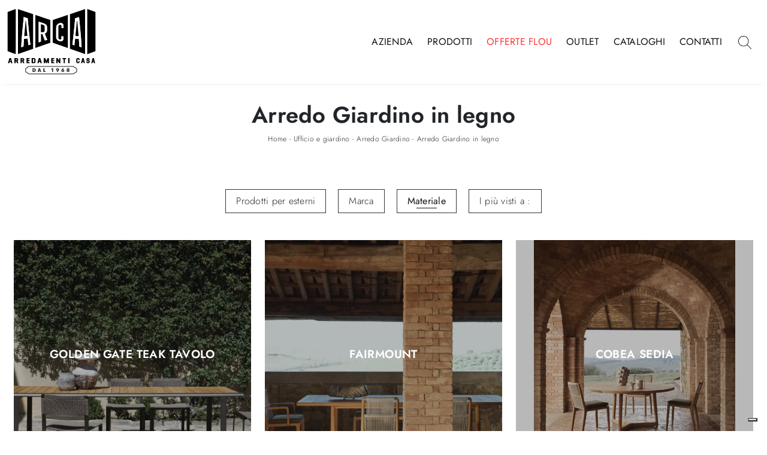

--- FILE ---
content_type: text/html; Charset=utf-8
request_url: https://www.arcaarredamenti.com/ufficio-e-giardino-arredo-giardino-in-legno
body_size: 45523
content:
<!doctype html>
<html prefix="og: http://ogp.me/ns#" lang="it">
  <head>
    <meta charset="utf-8">
    <title>Arredo Giardino in legno</title>
    <script type="application/ld+json">
{
 "@context": "http://schema.org",
 "@type": "BreadcrumbList",
 "itemListElement":
 [
  {
   "@type": "ListItem",
   "position": 1,
   "item":
   {
    "@id": "http://www.arcaarredamenti.com/ufficio-giardino",
    "name": "Ufficio e giardino"
    }
  },
  {
   "@type": "ListItem",
  "position": 2,
  "item":
   {
     "@id": "http://www.arcaarredamenti.com/ufficio-giardino/arredo-giardino",
     "name": "Arredo Giardino"
   }
  },
  {
   "@type": "ListItem",
  "position": 3,
  "item":
   {
     "@id": "http://www.arcaarredamenti.com/ufficio-e-giardino-arredo-giardino-in-legno",
     "name": "Arredo Giardino in legno"
   }
  }
 ]
}
</script>
    <meta name="description" content="L'eccellenza delle finiture e la loro praticità rendono le composizioni che vendiamo le scelte ideali per le necessità individuali.">
    <meta name="robots" content="index, follow">
    <meta name="viewport" content="width=device-width, initial-scale=1, shrink-to-fit=no">
    <link rel="canonical" href="https://www.arcaarredamenti.com/ufficio-e-giardino-arredo-giardino-in-legno">
    <meta property="og:title" content="Arredo Giardino in legno">
    <meta property="og:type" content="website">
    <meta property="og:url" content="https://www.arcaarredamenti.com/ufficio-e-giardino-arredo-giardino-in-legno">
    <meta property="og:image" content="https://www.arcaarredamenti.com/img/1137/ufficio-e-giardino-arredo-giardino-golden-gate-tavolo-molteni-e-c_c3it_1399371.webp">
    <meta property="og:description" content="L'eccellenza delle finiture e la loro praticità rendono le composizioni che vendiamo le scelte ideali per le necessità individuali.">
    <meta name="p:domain_verify" content="31983c2bdfe6bda938d38b829f856b1c"/>    
    <link rel="stylesheet" href="/@/js-css/css/b5/bootstrap.min.css">
    <link rel="stylesheet" href="/@/js-css/css/swiper.min.css">
    <link rel="preload" href="/@/js-css/css/b5/bootstrap.min.css" as="style">
    <link rel="preload" href="/@/js-css/css/swiper.min.css" as="style">
    <style>
      .selector-for-some-widget{box-sizing: content-box}
    </style>
    <style>@font-face {   font-family: "Jost";    src: url("/@/fonts/jost/static/jost-extralight.woff2") format("woff2"), url("/@/fonts/jost/static/jost-extralight.woff") format("woff"), url("/@/fonts/jost/static/jost-extralight.ttf") format("truetype");   font-style: normal;   font-weight: 200;   font-display: swap; } @font-face {   font-family: "Jost";   src: url("/@/fonts/jost/static/jost-light.woff2") format("woff2"), url("/@/fonts/jost/static/jost-light.woff") format("woff"), url("/@/fonts/jost/static/jost-light.ttf") format("truetype");   font-style: normal;   font-weight: 300;   font-display: swap; } @font-face {   font-family: "Jost";   src: url("/@/fonts/jost/static/jost-regular.woff2") format("woff2"), url("/@/fonts/jost/static/jost-regular.woff") format("woff"), url("/@/fonts/jost/static/jost-regular.ttf") format("truetype");   font-style: normal;   font-weight: 400;   font-display: swap; } @font-face {   font-family: "Jost";   src: url("/@/fonts/jost/static/jost-medium.woff2") format("woff2"), url("/@/fonts/jost/static/jost-medium.woff") format("woff"), url("/@/fonts/jost/static/jost-medium.ttf") format("truetype");   font-style: normal;   font-weight: 500;   font-display: swap; } @font-face {   font-family: "Jost";   src: url("/@/fonts/jost/static/jost-semibold.woff2") format("woff2"), url("/@/fonts/jost/static/jost-semibold.woff") format("woff"), url("/@/fonts/jost/static/jost-semibold.ttf") format("truetype");   font-style: normal;   font-weight: 600;   font-display: swap; }  h1, h2, h3, h4, h5, h6 {font-family: 'Jost', sans-serif; } /*.h2, h2 {font-size: 1.6rem;}*/ p, a {font-family: 'Jost', sans-serif; font-size: 15px; } body {margin: auto; position: relative; overflow-x: hidden; background-color: #FFF; font-family: 'Jost', sans-serif;letter-spacing: .25px; font-weight: 300; font-size:16px;} body.over-hidden {overflow: hidden;} a {color: inherit;text-decoration: none;} a:hover {text-decoration: none; color: #666;} a:focus {outline: none; color: #666;} /*.container { max-width: 1140px; }*/ .container {    max-width: 1330px; }  .c-1400 {max-width: 1400px; margin: 0 auto;} .contutto {max-width: 1920px; margin: 0 auto;} .altezza-slider-home {min-height: 85vh;} .dropdown-toggle::after {display: none;} .dropdown:hover .dropdown-menu {display: block !important;} .dropdown-menu {border-radius: 0px; margin-top: 0px;} .dropdown-menu > .container {background: #FFF;} .list-unstyled.bg-white {background: transparent !important;} .list-unstyled {text-align: center;} .nav-item a.h3-menu {font-weight: 600; border-bottom: 1px solid #232323; transition: 0.2s; text-transform: uppercase; font-size: 15px; width: 100%; height: 100%; padding: 12px 0; padding-bottom: 12px; padding-bottom: 6px; padding-right: 15px; padding-left: 15px; width: 100%; display: flex; justify-content: left;} .list-unstyled h3.h3-menu {font-weight: 600; transition: 0.2s; text-transform: none; font-size: 13px; width: 100%; height: 100%; padding: 12px 0; padding-bottom: 12px; padding-bottom: 6px; padding-right: 15px; padding-left: 15px; text-transform: uppercase; } .nav-item {padding: 0px 8px;} .nav-item:last-child {padding-right: 0px;} .nav-link {color: #121212 !important; font-size: 13px; font-weight: 600;} .list-horizontal {display: flex; flex-wrap: wrap; justify-content: space-around; width: 70%; margin: 0 auto; padding-bottom: 20px;} .list-horizontal .nav-item {width: auto !important;} .list-horizontal .nav-item:first-child {width: 100% !important;} .head__inside {display: none; width: 100%; position: absolute; top: 0; background-color: #f5f5f5; padding: 3px 0;} .head__inside--left a {text-transform: uppercase; color: #b9b9b9; transition: 0.3s ease; font-size: 14px; margin-right: 20px;} .head__inside--left a:hover {color: #666;} .navbar-nav {margin: 0 auto;} .pad-space-nav {padding: 31px 0;} .content-slider-home { /*margin-top: -180px;*/ height: 100%;} .bg-col-mid-black {background-color: #888;} .pad-dow-sli {padding: 3% 5% !important;} .h-dow-sli h2 {font-size: 36px; color: #fff;} .p-dow-sli p {font-size: 24px; color: #aaa;} .a-dow-sli a {color: #fff !important; text-align: center; display: block;} .container-testo-box-sotto {width: auto; position: absolute; bottom: 0; right: 0; z-index: 10;} .container-testo-box-sotto h3 {font-size: 12px; text-transform: uppercase; text-align: center; background-color: #8b9383; color: #fff; height: 3em; line-height: 3em; padding: 0 2em; margin: 0;} .container-testo-box {position: absolute; top: 0; left: 0; bottom: 0; right: 0; transition: all 0.4s linear; background-color: rgba(59, 60, 64, 0.8); padding: 10%; color: #fff; justify-content: center; display: flex; transform: translate3d(-100%, 0, 0);} .con-box-sotto img {overflow: hidden;} .con-box-sotto {overflow: hidden;} .con-box-sotto a:hover .container-testo-box {transform: translate3d(0, 0, 0);} .container-testo-box h4 {font-size: 14px; margin: auto; padding: 0px 15px;} .container-testo-box h3 {font-size: 24px; margin: auto; padding: 0px 15px;} .tit-marchi h5 {font-size: 32px; font-weight: 400; color: #121212; text-align: center;} .tit-marchi.tit-marchi__about h5 {color: black; padding-top: 50px; font-family: "Jost", serif;} /* MODULO PARTNER GRIGLIA  .line {border: solid 1px #f6f7f8; max-width: 1210px; margin: 0 auto; margin-top: 10px;} .partner {display: block; padding: 0;} .partner li {list-style: none; color: rgba(0, 0, 0, 0.5); transition: 0.3s linear; padding-top: 5px; padding-bottom: 5px; text-align: center;} .partner li:hover {color: #666;} .partner-row {min-height: 150px;} .max-logo-partner {max-height: 90px;} .menu-partner {position: absolute; z-index: 14; background: #fff; top: 0; left: 0; display: none; padding: 10px; width: 100%;} .apri-menu:hover .menu-partner {display: block !important;} .d-none-0 {display: none;} .apri-menu {height: 100%;} .apri-menu a {display: flex; align-items: center; justify-content: center; height: 100%;} .apri-menu img {text-align: center; display: inline-block !important; vertical-align: middle;} .partner a {line-height: normal; color: #333333; text-transform: uppercase;} .partner a:hover {color: #666;}*/ /* FINE MODULO PARTNER GRIGLIA */ .px-foot {padding-left: 5%; padding-right: 5%;} .max-logo-foot {max-width: 120px;} .line-foot {border-bottom: solid 1px #999; border-top: solid 1px #999;} .link-cat-foot a {color: #111 !important; padding: 0 20px; transition: all 0.4s linear; cursor: pointer;} .link-cat-foot a:hover {color: #fff !important;} .link-aft-cat-foot a {color: #111 !important; padding: 0 20px; transition: all 0.4s linear; cursor: pointer; border-right: solid 1px #999;} .link-aft-cat-foot a:last-child {border: none;} .link-aft-cat-foot a:hover {color: #fff !important;} .last-foot p {font-size: 12px; color: #111; padding: 0 20px; margin: 0;} .testo-box-big {padding: calc(20px + 3%);} .testo-box-big h2 {font-size: 3.5vw; color: #333;} .bg-lines__circle{display:none;} .testo-box-big h2 span {font-size: 0.5em; color: #999; display: inline-block; vertical-align: top; line-height: 1.3;} .testo-box-big p {font-size: 1.1vw; line-height: 1.8; margin: 8% 12% 4%;} .testo-box-big a {margin: 0 15%; transition: all 0.4s linear;} .testo-box-big a::before {content: ""; display: inline-block; width: 1.5em; height: 2px; background-color: currentColor; transition: -webkit-transform 0.3s cubic-bezier(0.77, 0, 0.175, 1); transition: transform 0.3s cubic-bezier(0.77, 0, 0.175, 1); transition: transform 0.3s cubic-bezier(0.77, 0, 0.175, 1), -webkit-transform 0.3s cubic-bezier(0.77, 0, 0.175, 1); vertical-align: middle; margin-top: -1px; margin-right: 1em; -webkit-transform-origin: left; transform-origin: left;} .testo-box-big a:hover {cursor: pointer; color: #666 !important;} .testo-box-big a:hover::before {-webkit-transform: scaleX(1.3); transform: scaleX(1.3);} .testo-box-big {box-shadow: 0 0 80px rgba(59, 60, 64, 0.3); z-index: 2; margin-top: -37%; background-color: #fff; min-height: 48vw;} .m-top-meno1 {margin-top: calc(-60px - 8.2%);} .bread p {margin: 0; text-transform: uppercase; text-align: center;font-size: 12px; } .bread p a {font-size: 12px;  transition: all 0.4s linear; text-transform: none;} .bread p a:hover {color: #CCC !important; text-decoration: none;} .bg-col-bread { background:  rgba(11,54,156,1); max-width: 2048px;} .content-page-title {padding: 30px 0; position: relative;} .content-page-title h1 { font-weight: 700;  text-align:center;} .bg-lines__circle {position: absolute; right: 30px; height: 500px; width: calc(100% - 60px); top: -40px; z-index: -1; border-top: 1px solid; border-right: 1px solid; border-radius: 0 100% 0 0;} .bg-lines__line b,.bg-lines__circle,.bg-lines__circle b {border-color: #f4f4f4;} .bg-lines__circle b {display: block; position: absolute; bottom: 0; width: 75%; height: 75%; border-top: 1px solid; border-top-color: #f4f4f4; border-right: 1px solid; border-right-color: #f4f4f4; border-radius: 0 100% 0 0; z-index: -1;} .bg-lines__circle b:first-child {right: calc(25% - 2px); width: 80%; height: 80%;} .bg-lines__circle b:nth-child(2) {right: calc(50% - 1px); width: 60%; height: 60%;} .bg-lines__circle b:nth-child(3) {right: calc(75% - 1px); width: 40%; height: 40%;} .bg-lines__circle b:last-child {right: 100%; width: 20%; height: 20%;} @media (min-width: 576px) {   .bg-lines__circle {top: -422px; width: 800px; height: 800px; right: calc(50% - 240px);} } @media (min-width: 768px) {   .bg-lines__circle {width: 1000px; height: 1000px; right: calc(50% - 330px);} } @media (min-width: 992px) {   .bg-lines__circle {width: 1200px; height: 1200px; right: calc(50% - 450px);} } @media (min-width: 1200px) {   .bg-lines__circle {right: calc(50% - 540px); width: 1400px; height: 1400px;} } @media (min-width: 1360px) {   .bg-lines__circle {right: calc(50% - 640px); width: 1600px; height: 1600px;} } @media (min-width: 576px) {   .bg-lines__circle b:first-child {right: 118px;} } @media (min-width: 768px) {   .bg-lines__circle b:first-child {right: 163px;} } @media (min-width: 992px) {   .bg-lines__circle b:first-child {right: 223px;} } @media (min-width: 1200px) {   .bg-lines__circle b:first-child {right: 268px;} } @media (min-width: 1360px) {   .bg-lines__circle b:first-child {right: 318px;} }  @media (min-width: 576px) {   .bg-lines__circle b:nth-child(2) {right: 238px;} } @media (min-width: 768px) {   .bg-lines__circle b:nth-child(2) {right: 328px;} } @media (min-width: 992px) {   .bg-lines__circle b:nth-child(2) {right: 448px;} } @media (min-width: 1200px) {   .bg-lines__circle b:nth-child(2) {right: 538px;} } @media (min-width: 1360px) {   .bg-lines__circle b:nth-child(2) {right: 638px;} } @media (min-width: 576px) {   .bg-lines__circle b:nth-child(3) {right: 358px;} } @media (min-width: 768px) {   .bg-lines__circle b:nth-child(3) {right: 493px;} } @media (min-width: 992px) {   .bg-lines__circle b:nth-child(3) {right: 673px;} } @media (min-width: 1200px) {   .bg-lines__circle b:nth-child(3) {right: 808px;} } @media (min-width: 1360px) {   .bg-lines__circle b:nth-child(3) {right: 958px;} } @media (min-width: 1360px) {   .bg-lines__circle b:last-child {right: 1278px;} } @media (min-width: 1200px) {   .bg-lines__circle b:last-child {right: 1078px;} } @media (min-width: 992px) {   .bg-lines__circle b:last-child {right: 898px;} } @media (min-width: 768px) {   .bg-lines__circle b:last-child {right: 658px;} } @media (min-width: 576px) {   .bg-lines__circle b:last-child {right: 478px;} }  .h-350 {height: 200px; flex-wrap: nowrap; justify-content: flex-start;} .h-350 h1 {font-size: 35px; color: #888; font-style: normal; order: 1; position: relative; z-index: 1; line-height: 1.2; margin: 0;} .h-350 p {display: block; color: #888; opacity: 1; font-size: 17px; line-height: 28px; order: 2; z-index: 1; max-width: 550px; margin: 0; margin-right: 50px;} .p-5-percent {padding-left: 5%; padding-right: 5%; padding-top: 40px;} .intestazione {padding-bottom: 0; min-width: 240px; max-width: 240px; height: 210px; margin-left: calc(-5vw - 20px); position: relative; width: 45%; margin-right: 50px;} .intestazione svg {transform: rotate(180deg); position: absolute; left: 0; top: 0; width: 100%; height: 100%; z-index: 1; color: #2c2d2f; fill: #888;} .p5-per-rub {padding: 0 5%; padding-bottom: 5%;} .p-sch-rub {padding: 0 15px; margin-bottom: 30px;} .container-testo-box-sotto1 {width: auto; position: absolute; bottom: 0; left: 15px; z-index: 10;} .container-testo-box-sotto1 h3 {font-size: 12px; text-transform: uppercase; text-align: center; color: #fff; height: 3em; line-height: 3em; padding: 0 2em; margin: 0;} .gotop {position: absolute; width: 12px; height: 12px; top: 13px; right: 20px; -webkit-transform: rotate(45deg); transform: rotate(45deg); border-top: 1px solid #111; border-left: 1px solid #111; transition: all 0.333s ease-out; cursor: pointer; text-decoration: none;} .gotop:hover {border-color: #FFF;} .container-testo-box1 {position: absolute; top: 0; left: 15px; bottom: 0; right: 15px; transition: all 0.4s linear; background-color: rgba(59, 60, 64, 0.8); padding: 6%; color: #fff; display: flex; justify-content: center; opacity: 0; text-align: center; align-items: center; font-size: 16px;} .p-sch-rub:hover .container-testo-box1 {opacity: 1;} .p-sch-rub figure {position: relative; overflow: hidden; margin: 0;} .p-sch-rub img {transition: all 0.4s linear;} .p-sch-rub:hover img {transform: scale(1.2);} .c-txt-rub {display: block; width: 84%; max-width: 900px; margin-left: auto; margin-right: auto;} .intestazione1 {width: 180px; height: 180px; position: absolute; right: 0; bottom: 0;} .intestazione1 svg {position: absolute; bottom: 0; left: 0; width: calc(100% - 35px); height: calc(100% - 35px); fill: #888; z-index: 2;} .intestazione1::before {content: ""; position: absolute; top: 0; right: 0; width: 0; height: 0; border-style: solid; border-width: 0 0 100px 100px; border-color: transparent transparent #888; z-index: 1;} .intestazione1::after {content: ""; position: absolute; bottom: 0; right: 0; width: 40px; height: 140px; background-color: #888; z-index: 1;} .c-txt-rub-sez {padding: 0; max-width: 900px; margin: 0 auto; margin-bottom: 5em; /*color: #fff; */font-size: 16px;} .c-txt-rub-sez ul {margin: 0; padding: 0; list-style: none; /*color: #fff; */font-size: 16px;} .relative {position: relative;} .home-first-row-bottom {margin-top:50px; margin-bottom: 50px;} .gray-block {position: absolute; top: 0; left: 0; width: 100%; height: 300px;} .navbar-right_tag {display: block; margin: 0 auto; list-style: none; text-align: center; position: relative; /*background: #212529; */z-index: 11; padding-bottom: 0px;} .navbar-right_tag .dropdown_tag {display: inline-block; border: 1px solid #333; padding: 7px 15px; margin: 0 10px; position: relative;  font-size: 16px; line-height: 24px;} .dropdown_tag:hover span{color:grey;} .navbar-right_tag .dropdown-menu_tag {z-index:100; display: none; list-style: none; position: absolute; top: 100%; left: 0; font-size: 15px; width: 100%; padding: 0px 0; border-radius: 0px; background: #fff; border-radius: 0; min-width: 220px; border: 1px solid #f2f2f2; box-shadow: 0px 0px 5px 0 rgba(0, 0, 0, 0.05);} .navbar-right_tag .dropdown-toggle::after {display: none;} .navbar-right_tag .dropdown_tag:hover .dropdown-menu_tag {display: block;} .navbar-right_tag .dropdown_tag a {text-decoration: none; color: inherit;} .navbar-right_tag .dropdown-menu_tag li {width: 100%; transition: all 0.5s linear; display: inline-block; margin: 0;} .dropdown-menu_tag a {border-radius: 0px;} .navbar-right_tag .dropdown-menu_tag a {color: #121212; transition: all 0.5s linear; font-size: 13px; padding: 10px 10px; display: block; font-weight: 400; line-height: 1.2; text-align: left; border-radius: 0;} .navbar-right_tag .dropdown-menu_tag li:hover a {background: #f2f2f2; color: #666; text-decoration: none;} .schedina_intro.tag_attivo::before {content: ""; width: 45%; height: 1px; background: #121212; bottom: 3px; left: 28%; position: absolute;} .schedina_intro .ct-image-home img{height:auto;} .navbar-right_tag .dropdown_tag span {padding: 0px 2px; cursor: pointer; font-weight:300;} .navbar-right_tag .dropdown_tag:before span:hover {content: ""; width: 45%; height: 1px; background: #121212; bottom: 3px; left: 28%; position: absolute;} .elemento_attivo {position: relative;} .elemento_attivo::before {content: ""; width: 50%; height: 1px; background: #121212; top: 100%; left: 25%; position: absolute;} /*.page_nav {list-style: none; padding: 0; margin: 0; text-align: right;} .page_nav li {display: inline-block; margin-left: 8px; color: #ccc;} .page_nav li a{color: #ccc;}*/ .pag_attivo {/*font-size: 18px;*/ color: #fff!important;} .navbar-tag-schedina {text-align: center !important; margin: 0 auto; display: block; background: linear-gradient(to bottom, rgba(0, 0, 0, 0.15), transparent 10px); background-color: rgba(0, 0, 0, 0); padding: 10px 0;} .navbar-tag-schedina li {display: inline-block; padding: 0 2.5%;} .navbar-tag-schedina a {color: #999; transition: all 0.5s linear; font-size: 18px;} .navbar-tag-schedina a:hover {color: #666 !important; text-decoration: none;} .m-meno-privacy {margin-top: 50px;} .correlati figure {position: relative; overflow: hidden; margin: 0;} .correlati img {transition: all 0.5s linear;} .correlati a:hover img {transform: scale(1.1);} .correlati {margin-bottom: 20px;} .correlati h5 {padding-top: 10px; text-align: center; font-size: 20px;} .correlati h5,.schedina_intro .container-testo-box-sotto1 {background: #000; border-color: #000; text-transform: uppercase; transition: background-color 300ms ease-out; cursor: pointer; font-weight: normal; line-height: normal; border-style: solid; border-width: 2px; position: absolute; padding: 20px; border-radius: 30px; color: white; height: 47px; padding: 0; min-width: 179px; text-align: center; display: flex; align-items: center; justify-content: center; left: auto; top: auto; right: auto; bottom: auto;} .correlati a,.schedina_intro a {position: absolute; top: 50%; left: 0; width: 100%; transform: translateY(-50%);  font-weight: bold; line-height: 22px; text-align: center; letter-spacing: 0.02em; text-transform: uppercase; color: #FFFFFF;} .next-prev {display: flex; justify-content: space-between; margin: 20px; margin-top: 30px; margin-bottom: 0; flex-basis: 100%; order: 4; margin-top:0; display:none;} .container__large{max-width:1440px;} .ric-prev {display: block; padding: 8px; margin: 10px; border: solid 1px #b40026; background-color: #b40026; transition: all 0.5s linear; color: #fff !important; border-radius: 40px; text-align: center;} .cataloghi {padding: 8px; margin: 10px; border: solid 1px #212529; background-color: #7e7f80; transition: all 0.5s linear; color: #fff !important; border-radius: 40px;} .piccolo_box {margin-bottom: 40px;} .ric-prev:hover {color: #b40026 !important; background-color: #fff;} .prec,.succ {font-size: 13px; /* flex-basis:25%; padding:5px;*/} /*.prec a:last-child {display: block; text-align: center;} .succ a:last-child {display: block; text-align: center;}*/ .prec-suc {width: 30px; } .formm {padding-bottom: 0px;} .formm button {/*font-weight: 700; border-radius: 0; padding: 0.6878rem 1.5rem; display: inline-block; color: #212529; text-align: center; vertical-align: middle; font-size: 16px; transition: color 0.15s ease-in-out, background-color 0.15s ease-in-out, border-color 0.15s ease-in-out, box-shadow 0.15s ease-in-out; padding: 0; margin-top: 20px; margin-bottom: 40px;*/} .formm button .btn__icon_circle {content: ""; display: inline-block; width: 48px; height: 48px; line-height: 45px; font-size: 16px; border: 1px solid; border-radius: 100%; margin-right: 13px; text-align: center; background: #222; color: #fff;} .formm input { background: #FFF; text-align: left; border-top: none; border-left: none; border-right: none; border-bottom: 1px solid #ccc; font-size: 16px;  line-height: 1.33;} .formm select {text-align: left !important; border-top: none; border-left: none; border-right: none; -moz-appearance: none; -webkit-appearance: none; appearance: none; border-bottom: 1px solid #ccc; font-size: 16px; line-height: 1.33;} .formm textarea {text-align: left; border-top: none; border-left: none; border-right: none; border-bottom: 1px solid #ccc; font-size: 16px;  line-height: 1.33;} .btn-primary {background: transparent; border: 0;} .btn-primary:hover, .btn-primary:focus, .btn-primary:active {color: #212529 !important; background: transparent !important; border: 0 !important; box-shadow: none;} .form-group .marg-bot-10 {margin-bottom: 20px;} .info h3 {margin-bottom: 30px; font-size: 22px; color: #000; text-transform: uppercase; text-align: center;} .form-control {border-radius: 0; font-weight: 300; font-size: 14px!important; color: #6c757d; transition: border-color 0.15s ease-in-out, box-shadow 0.15s ease-in-out; background-color: #fff; /*border-left: 0!important;border-right: 0!important;border-top: 0!important;*/ border: 1px solid #ced4da !important; /*height: calc(1.5em + 1.25rem + 2px);*/} .form-control::placeholder {color: #6c757d; opacity: 1;} .form-control:focus {box-shadow: none; border-color: #ccc; background: transparent !important; color: #495057 !important;} .profili-text .info h3 {margin-top: 0; color: #fff;} .profili-text .form-check-label {color: #fff;} .profili-text .form-check-label a {text-decoration: underline; color: #fff;} .profili-text.formm button {color: #fff; margin-bottom: 0;} .profili-text.formm input {border-bottom: 1px solid #fff;} .profili-text.formm .form-control {color: #fff !important;} .profili-text.formm .form-control::placeholder {color: #fff;} .profili-text.formm .btn-primary:hover,.profili-text.formm .btn-primary:focus,.profili-text.formm .btn-primary:active {color: #fff !important;} .profili-text.formm button .btn__icon_circle {border-color: #fff;} .profili-text.formm button .btn__icon_circle i {color: #fff;} .form-check {padding-top: 8px; padding-bottom: 4px; text-align: left;/* margin: 20px 0;*/} .form-check-label {margin-bottom: 0; position: relative;  margin-left: 8px; color: #495057;} .g-recaptcha > div {margin: 0 !important;} .txt-company {font-size: 16px; margin-top: 40px; } .video-company {margin: 80px 0;} .info-rub { font-weight: 200; margin: 30px 0; padding: 15px 0; text-align: center;} .dinamico h3 { margin-bottom: 30px; text-transform: uppercase; font-size: 22px; text-align: center;} .dinamico ul {padding: 0; margin: 0; list-style: none; display: block;} .dinamico ul li {display: inline-block; margin-right: 15px; margin-bottom: 15px; border: 1px solid #888; background-color: #fff; transition: all 0.5s linear; border-radius: 0px;} .dinamico ul li a {color: #333 !important; transition: all 0.5s linear; padding: 8px 10px; display: block; border-radius: 0px;} .dinamico ul li:hover {background-color: #888;} .dinamico ul li:hover a {color: #fff !important; text-decoration: none;} .titcat {margin-top: 50px;} .titcat h4 {text-align: center; text-transform: uppercase; font-size: 22px; margin-bottom: 30px;} .titcat2 h4 {text-align: center; text-transform: uppercase; font-size: 22px; margin-bottom: 30px;} .ct-white .ct-image-home-text, .container-testo-immagine a{color: #232323;} .p-succ {display: none;} .sezione-contatti-2 h2 {margin-top: 15px; margin-bottom: 15px; text-transform: uppercase; font-size: 20px; text-align: center;} .sezione-contatti-2 p {text-align: center; font-size: 16px;} .partner-home {position: absolute; top: -150px;} .slider-lagostore {box-shadow: 0px 0px 22px 4px #999;} .navbar-light .navbar-toggler {border: none !important;} .btnh {border-radius: 4px; border: 0.5px solid gray; color: #222 !important; display: inline-block; margin: 0 0.25em; overflow: hidden; padding: 24px 38px 24px 16px; position: relative; text-decoration: none; line-height: 1; border-radius: 0;} .btnh .btn-content {font-weight: 300; font-size: 1em; line-height: 1.2; padding: 15px 60px 15px 30px; position: relative; right: 0; transition: right 300ms ease; display: block; text-align: left; } .btnh .icon {border-left: 1px solid #eee; position: absolute; right: 0; text-align: center; top: 50%; transition: all 300ms ease; transform: translateY(-50%); width: 40px; height: 70%; } .btnh .icon i {position: relative; top: 48%; transform: translateY(-50%); font-size: 30px;} .btnh:after {content: ""; position: absolute; top: 0; bottom: 0; right: 0; left: 0; background-color: #ddd; opacity: 0;transition: opacity 300ms ease; cursor: pointer;} .btnh:hover .btn-content {right: 100%;} .btnh:hover .icon {border-left: 0; font-size: 1.8em; width: 100%;} .btnh:hover:after {opacity: 0.2;} .btnh.btn-alt-color {border-color: salmon; color: salmon;} .btnh.btn-alt-color .icon {border-left-color: salmon;} .btnh.btn-alt-color:after {background-color: salmon;} .immagineBiancoNero {-webkit-filter: grayscale(100%); filter: grayscale(100%);} .arrow-lightbox {max-width: 40px;} .modal-body {padding: 0;} /* NUOVO */ html,body {font-size: 15px;} .h-350 {height: auto;} .h-350 h1 {color: black;} /* menu */ #navbarNavDropdown {width: 100%; align-items: flex-end; padding: 0px;} nav.navbar {transition: 0.4s; flex-direction: column; width: 100%; height: auto; overflow: visible; background: #232323;} nav.navbar.is-home {background: radial-gradient(944.96px at 0% 100%, #ededed 0%, #f2f2f2 100%);} nav.navbar.is-top {background: transparent !important; top: 30px;} nav.navbar.is-home.bg {background: radial-gradient(944.96px at 0% 100%, #ededed 0%, #f2f2f2 100%);} nav.navbar .container {margin-top: auto;} nav.navbar.is-home.headroom--unpinned {background: radial-gradient(944.96px at 0% 100%, #ededed 0%, #f2f2f2 100%); transform: translateY(-100%); transition: 0.4s;} nav.navbar.headroom--unpinned {transform: translateY(-100%); transition: 0.4s;} .headroom--pinned { background-color: rgba(11,54,156,1); transition: 0.4s;} .navbar-brand {margin: 0;} .navbar-nav {justify-content: center; width: 100%; margin: 0px 0 0 0;} .navbar-nav .nav-item {width: auto; height: auto; padding: 0; text-align: left;} .navbar-nav .nav-link {position: relative; transition: 0.9s; font-size: 16px; font-weight: 400; color: #121212 !important; height: 100%; width: 100%; padding: 15px 0; text-transform: uppercase; } .navbar-nav .nav-link:hover,.navbar-nav .nav-link.attiva_s {color: #d32a2a!important;} /*.navbar-nav .nav-link.active:after {content: ""; display: block; width: 6px; height: 6px; position: absolute; bottom: -3px; left: 50%; margin-left: -3px; background: #fff; transform: rotate(45deg);}*/ .navbar-expand-lg .navbar-nav .nav-link {padding-right: 12px; padding-left: 12px;} .dropdown-menu {transition: 0.2s; width: 100%; border: 0;} .dropdown:hover .dropdown-menu {height: auto; width: auto;} .navbar-expand-lg .navbar-nav .dropdown-menu {/*background: transparent; width: 100vw; left: 0; position: absolute; right: 0; top: auto;*/} a.nav-link.nav-link2.text-small.pb-2.mb-1.d-block.nav-heading {font-weight: bold; border-bottom: 2px solid gray;} .head__inside--right {display: flex; align-items: center;} .head__inside--right a {text-transform: uppercase; color: #b9b9b9; transition: 0.3s ease; font-size: 14px; margin-right: 20px; display: flex; align-content: center; align-items: center;} .head__inside--right a:hover {color: #666;} .search:hover .addsearch {width: auto; opacity: 1;} .addsearch:hover,.addsearch:focus {width: auto; opacity: 1;} .addsearch:hover,.addsearch:focus {width: auto; opacity: 1;} .addsearch {cursor: auto; border: none; background: none; border-bottom: 1px solid #59baaf; color: white; width: 0; opacity: 0; transition: 0.3s ease;} .mega-mob .nav-item {height: auto;} .mega-mob .h3-menu {color: #FFF;} .mega-mob .nav-item a:hover {background: none; color: #666;} a.dropdown-item.nav-link.text-small.pb-2.d-block {font-size: 13px; text-align: left; padding: 8px 12px; font-weight:300;} /*a.dropdown-item.nav-link.text-small.pb-2.d-block::before {content:'- ';}*/ .dropdown-menu .nav-link {color: black !important;} .dropdown-item {transition: 0.2s; width: 100%; font-size: 14px; text-align: left; padding-top: 4px; text-transform: uppercase;  font-weight: 300;color: #333333;} .dropdown-item:hover {color: #d32a2a !important; background: transparent !important;} /**/  .home-first-row {padding-top: 50px; padding-bottom: 50px;} /* footer */ footer { color: #121212;} footer .regis{ color: #999; font-size:15px!important; } footer .regis a{ color: #333; font-size:15px!important; font-weight: 400;  } /*footer > *, footer a {font-size:13px!important;}*/ .col-footer {display: flex; flex-direction: column;} .col-footer2 {padding-top: 8px; margin-bottom: 40px;} .footer-link-contact {line-height: 30px;} .col-footer-social {display: flex; flex-direction: row; margin-bottom: 15px;} .regis p,.regis a {font-size: 16px; margin: 0;} .col-footer a,.col-footer p {font-size: 12px; font-weight: 400; color: #9a9a9a; line-height: 36px; color: #fff;} .col-footer a:hover {opacity: 0.8;} .footer-title {font-size: 1rem; font-weight: 400; letter-spacing: 0.1rem; text-transform: uppercase; line-height: 1; color: #ffffff;} .footer-title::after {content: ""; display: block; width: 40px; width: 2.5rem; border-bottom: solid 2px #ffffff; padding-top: 16px; padding-top: 1rem; margin-bottom: 12px; margin-bottom: 0.75rem;} /**/ /* box */ .layer {background: #c56400; position: absolute; width: 100%; height: 100%; opacity: 1; mix-blend-mode: multiply; top: 0; left: 0;} .ct-visita {background-position: center !important; background-size: cover !important; background-repeat: no-repeat !important; position: relative; margin-bottom: 70px; padding-bottom: 70px; padding-top: 70px;} .block--bg {display: flex; align-items: center; flex-direction: column; padding: 20px; color: white;} .block--bg h4 {font-family: "Jost", serif; font-style: normal; font-size: 38px; font-weight: bold;} .block--bg p {text-transform: uppercase; font-size: 18px;} .block--bg a {background: #59baaf; border-color: #59baaf; text-transform: uppercase; border-radius: 44px; width: 170px; height: 50px; display: flex; align-items: center; justify-content: center; align-content: center; transition: 0.3s ease; border: 2px solid #59baaf;} .block--bg a:hover {background: white; color: #666;} .flex {display: flex;} .row-collection-home > .col-12 {padding-left: 12px; padding-right: 12px;} .row-collection-home > .col-12:first-child {padding-left: 15px;} .row-collection-home > .col-12:last-child {padding-right: 15px;} .row-collection-home > .col-12:nth-child(3n) {padding-right: 15px;} .row-collection-home > .col-12:nth-child(4n) {padding-left: 15px;} .box-home-btm {position: relative; z-index: 20; margin-top: 100px; margin-bottom: 80px;} .box-home-btm h2 { font-weight: bold; font-size: 34px; margin-bottom: 50px;} .ct-image-home {overflow: hidden; position: relative;} .ct-image-home img {transition: all 0.5s linear; opacity: 1; /*width: 100%; height: auto; */object-fit: cover;} .ct-image-home:hover img {transform: scale(1.1);} .ct-image-home span {position: absolute; top: 50%; left: 0; width: 100%; transform: translateY(-50%); font-weight: bold; font-size: 16px; line-height: 22px; text-align: center; letter-spacing: 0.02em; text-transform: uppercase; color: #FFFFFF; z-index: 2;} .dm-button-wrap .btn-primary {transition: 0.2s; margin-bottom: 0; color: #141414; background-color: #f2f2f2; border-color: #f2f2f2; font-size: 16px; font-weight: 700; margin-left: 24px; padding: 11px 24px; border-radius: 0;} .dm-button-wrap .btn-primary i {font-size: 26px; color: #141414;} .dm-button-wrap .btn-primary .btn__content {display: flex;} .dm-button-wrap .btn-primary .btn__icon {display: flex; margin-left: 10px;} .dm-button-wrap .btn-primary:hover {color: #fff; background-color: #666; border-color: #666;} .dm-button-wrap .btn-primary:hover i {color: #fff;} .box-home-btm h5 {font-size: 21px; color: black;} .container-testo-immagine {display: flex; align-items: flex-end; justify-content: center; margin-bottom: 40px;} .container-testo-immagine a {margin-bottom: 20px;} a.ct-image-home {border-radius: 0px; position: relative; display: flex; align-items: flex-start; justify-content: center; flex-direction: column; /*background: radial-gradient(1453.82px at 0% 100%, #333 0%, #2b2b2b 100%);*/ margin-bottom: 0px;} .ct-image-home-text,.container-testo-immagine a {position: relative; display: inline-block; color: #ededec; line-height: 1.23; margin: 0 0 20px; font-weight: 700; font-size: 20px; margin-top: 20px; margin-bottom: 48px;} .container-testo-immagine a:hover {background: white; color: black;} .box-rubrica {display: flex; flex-direction: column; align-items: flex-end;} .box-rubrica .button-box-rubrica {transition: 0.2s; position: relative; display: flex; align-items: center; justify-content: flex-start; width: 100%; height: 70px; background-color: #ffffff;} .box-rubrica .button-box-rubrica::after {background: url(https://chaplins.co.uk/shop/skin/frontend/chaplins/default/images/arrow-right.png) no-repeat 58% center; background-color: rgba(0, 0, 0, 0.5) !important; content: " "; text-indent: -83.25rem; position: absolute; right: 1.08333rem; top: 50%; width: 3.33333rem; height: 3.33333rem; margin-top: -1.66667rem; overflow: hidden; border-radius: 100%;} .box-rubrica .button-box-rubrica h3 {font-family: "Jost", serif; font-size: 2rem; font-weight: 400; text-transform: uppercase; padding-left: 1.5rem; color: #222222;} .box-rubrica:hover .button-box-rubrica {background-color: #59baaf;} .box-rubrica:hover .button-box-rubrica h3 {color: #ffffff;} .h-350 h1 {text-align: center; font-weight: 600; font-family: "Jost", serif; margin-bottom: 30px;} /*.c-txt-rub-sez h2 { font-weight: 700; font-size: 26px; margin-bottom: 20px; margin-top: 30px;} .c-txt-rub-sez h1,.testo-centro h2 {color: #333333; font-size: 1.3rem; text-align: center; margin-top: 35px; margin-bottom: 15px;} .c-txt-rub-sez p,.testo-centro p {margin-bottom: 0.5rem; margin-top: 0.2rem; text-rendering: optimizeLegibility;  font-weight: 400; font-size: 16px; line-height: 28px;} .ct-sezioni {padding-top: 50px;}*/ .full {position: relative; display: flex; align-items: center; justify-content: center; width: 100vw; overflow: hidden;} .ct-about {position: absolute; background: rgba(255, 255, 255, 0.7); max-width: 750px; width: 100%; padding-top: 60px; padding-bottom: 60px; padding-left: 40px; padding-right: 40px; text-align: center;} .ct-about h1 {font-size: 18px;} .ct-about p {font-family: "Jost", serif; font-style: italic; font-size: 18px; line-height: 1.4;} #addsearch-results-bottom {display: none;} /* NUOVO */ /* footer */ footer .widget_media_image img {max-width: 142px !important; height: auto;} footer a i {font-size: 15px !important; color: #fff; padding: 0px 12px !important;} .navbar-toggler .icon-bar {display: block; width: 22px; height: 2px; border-radius: 1px; background-color: #fff;} .navbar-toggler .icon-bar + .icon-bar {margin-top: 4px;} .slider-home .swiper-pagination {display: flex; flex-direction: column; align-items: center; left: auto; bottom: auto; top: 50%; transform: translateY(-50%); right: 70px; width: auto;}  .text-uder-company {   font-size: 16px;   margin-bottom: 60px;   color: white;   padding-top: 30px; } /* FINE NORMAL CSS */ /* INIZIO MEDIA QUERY */ @media (min-width: 1200px) {   .col-footer2 {     /*padding-top: 65px;*/     margin-bottom: 65px;   }   footer .widget_media_image {     top: 0;   }   /*    .slider-home .swiper-pagination {   right: calc(50% - 570px); }*/ } @media (max-width: 1299px) {   .h-350 h1 {     font-size: 30px;     min-width: 230px;     max-width: 230px;   }   .h-350 p {     display: none !important;   } } @media (max-width: 1199px) {   .h-350 h1 {     font-size: 26px;     margin-right: 40px;   }   .h-350 p {     font-size: 18px;   }   .navbar-right_tag .dropdown_tag {     margin: 0 1rem;   }   .home-img-long img {     height: 405px;   } } @media (max-width: 1023px) {   .testo-box-big {     margin-top: -10%;     max-width: 540px;   }   .testo-box-big h2 {     font-size: 40px;     color: #888;     line-height: 1;   }   .testo-box-big p {     font-size: 14px;     margin: 8% 8% 4%;   }   .testo-box-big a {     font-size: 13px;     margin: 0 8%;   } } @media (max-width: 1080px) {   .h-350 {     height: auto;     flex-wrap: wrap;   } } @media (max-width: 991px) {   .home-img-long img {     height: auto;   }   .testo-centro {     padding: 0 15px !important;     padding-top: 20px !important;   }   .p0-mob {     padding: 0 !important;   }   .navbar-right_tag .dropdown_tag {     margin: 0 1.5rem;   }   .nav-item {     text-align: center;   }   /*    .prec {   display: none; }   .succ {   display: none; }*/   .h-350 h1 {     display: none;   }   .h-350 .ok h1 {     display: block !important;     max-width: 100%;     min-width: 100%;     margin-right: 0;     margin-bottom: 20px;     margin-top: 10px;   }   .h-350 .ok1 h1 {     display: block !important;     max-width: 100%;     min-width: 100%;     margin: 0;     margin-top: 10px;     margin-bottom: 40px;   }   .prec1 {     display: inline-block;   }   .succ1 {     display: inline-block;   }   .bread p {     text-align: center;   }   .link-cat-foot a {     padding: 0 12px;   }   .mt-md-4 {     margin-top: 1.5rem !important;   }   .navbar-right_tag .dropdown_tag {     margin: 0;     margin-top: -1px;   }   .p-5-percent {     padding-top: 60px;   }   .navbar-nav {margin: 0px 0 0 0;}  } @media (max-width: 540px) {   .gray-block {     height: 210px;   } } @media (max-width: 360px) {   .gray-block {     height: 150px;   } } @media (max-width: 595px) {   .intestazione {     display: none;   }   .intestazione1 {     display: none;   }   .h-350 {     padding-top: 70px;   }   .h-350 h1 {     margin: 0;     margin-bottom: 10px;     font-size: 24px;   }   /*.slider-home{margin-top: 180px;}*/   .slider-home .text-slider p{display:none;} } @media (max-width: 450px) {   .prec .prec-suc {     display: none !important;   }   .succ .prec-suc {     display: none !important;   }   .p-succ {     display: block;     text-align: center;   }   .p-succ a {     display: inline-block;     width: 100px;   } } @media (max-width: 345px) {   .navbar-right_tag .dropdown_tag span {     font-size: 13px;   } }  /* FINE MEDIA QUERY */  .mobile__nav_btm {   display: none; }  .mail-contact {   color: #888;   text-decoration: none;   font-size: 20px; }  .mail-contact:hover {   text-decoration: underline; }  /*.profili-text, .profili-text-center {   padding: 73px 50px 60px 90px;   padding-right: 0;   min-height: 510px;   background: #2b2b2b;   color: white;   position: relative;   margin-top: -70px;   width: 95%; }  .profili-text-center {   min-height: inherit;   padding: 70px !important;   margin-top: 30px;   width: 100%; }  .profili-text h2, .profili-text-center h2 {   font-weight: 700;   font-size: 25px;   margin-bottom: 30px; } .profili-text p, .profili-text-center p {   font-weight: 400;   font-size: 16px;   line-height: 28px;   margin-bottom: 0; } */ .profili-translate {   transform: translate(0, 35px);   position: absolute;   right: 0;   width: 55%;   max-width: none; }  .profili-text a, .profili-text-center a {   /*font-size: 13px;   padding: 0;   margin-top: 25px;*/ }  .profili-text a:hover, .profili-text-center a:hover {   color: #ff3636;   text-decoration: none; }  .profili-text a:hover i, .profili-text-center a:hover i {   color: #ff3636; }  .profili-text a .btn__content, .profili-text-center a .btn__content {   display: flex;   align-items: center; } .profili-text a .btn__text, .profili-text-center a .btn__text {   margin-left: 10px;   font-weight: 700;   font-size: 16px;   text-decoration: none; }  .profili-text a i, .profili-text-center a i {   font-size: 48px; }  .profili-img { }  .profili-img img {   /*width: 100%;*/ }  .profili-text:before {   top: 0;   content: "";   position: absolute;   left: 100%;   width: 100%;   height: 100%;   background: #2b2b2b; }  /* New */ .profili-text-new {   /*padding-left: 45px;*/ } .subtitle-new {   display: block;   /*font-weight: normal;   font-size: 12px;   line-height: 16px;*/   letter-spacing: 0.05em;   opacity: 0.5;   text-transform: uppercase;   margin-bottom: 18px; }  .title-new {   font-weight: 300;   font-size: 34px;   line-height: 40px;   margin-bottom: 25px; } .title-h1{   font-size: 40px;   line-height: 45px;   margin-bottom: 25px;     font-weight: 300; }  .profili-text-new p {   font-weight: 300;   /*font-size: 14px;   line-height: 21px;*/   margin-bottom: 30px; }  .btn-link-new {   font-weight: bold;   font-size: 14px;   line-height: 19px;   letter-spacing: 0.02em;   text-transform: uppercase;   padding: 0; }  .btn-link-new:hover {   color: #fff; }  .btn-link-new:after {   content: "+";   position: relative;   top: -1px;   margin-left: 5px; }  .hr-new {   width: 48px;   height: 1px;   background-color: #FFFFFF;   opacity: .5;   margin: 0 auto;   margin-bottom: 25px; }  .image-new {   position: relative;   text-align: center; }  .image-new img {   position: relative;   z-index: 1;   padding-left: 0px;   padding-right: 0px; }  .image-new .cornice {   position: absolute;   width: 100%;   height: calc(100% - 100px);   right: 0px;   top: 50px;   border: 2px solid #121212; }  .align-center {   text-align: center; }    .home-second-row .hr-new {   margin: 0 auto;   margin-bottom: 40px; }  .home-second-row .subtitle-new {   margin-bottom: 13px; }  .home-second-row .title-new {   margin-bottom: 15px; }   .home-third-row {   position: relative;   height: 600px;   background-size: cover;   background-position: center;   background-repeat: no-repeat;   /*margin-top: 50px;*/ }  .home-third-row .container, .home-third-row .box-catalog {   /*height: 100%;*/ }  .home-third-row .ct-box-catalog {   display: flex;   align-items: flex-end;   height: 80%; }  .home-third-row .box-catalog-text {   position: relative;   bottom: 0px;   background: #FFF;   /*padding: 65px 38px;*/ } .home-third-row .box-catalog-text > *{   color: #313131; }   .home-fourth-row {   margin-bottom: 100px; }  .home-fourth-row .image-new .cornice {   width: 100%;   height: calc(100% - 100px);   z-index: -1; }  .home-fourth-row .profili-text-new {   padding-left: 0;   padding-right: 140px; }  .home-fourth-row .image-new img {   padding-left: 0px;   padding-right: 0; }  .ct-partner-home {   /* background-color: #fff;*/ }  .col-footer-new {   display: flex;   flex-direction: row;   padding-left: 0; }  .col-footer-new .col-flex {   width: 33.3%;   font-size: 1.2rem;   font-weight: 400;   line-height: 24px;   color: white; }  .col-footer-new .col-flex.col-flex-1 {   width: 45%; }  .col-footer-new .col-flex img {   width: calc(100% - 40px);   height: auto; }  .col-footer-new .col-flex a {   display: inline-block; }  .col-footer-new .col-flex i {   padding-left: 0 !important; }  .col-footer-new .col-flex .sp-right {   display: block;   line-height: 26px;   margin-top: 8px;   margin-left: 32px; }  .col-footer-new .col-flex .fa-map-marker {   position: absolute;   top: 12px;   left: 3px; }  footer .back-to-top {   border: 0;   background-color: transparent;   box-shadow: none;   width: 8px; }  footer .follow-text {   font-size: 1.2rem;   font-weight: 400;   line-height: 24px;   color: white;   text-align: right;   padding-right: 10px; }  footer .privacy-footer {   text-decoration: underline; }  .flex-right {   align-items: flex-end; }  .col-footer2.p-top {   padding-top: 8px; }  /**/  .menu-tag__btn .navbar-right_tag {   background: none;   box-shadow: none; }  .menu-tag__btn h4 {   text-align: center;   font-size: 22px;   text-transform: uppercase; }  .dopo-qui img {   margin: 0 !important;   width: 100%; }  /*.prod-title h1{   text-align: center;   font-size: 33px;   line-height: 1.23;   font-weight: 700;   color: white; } .prod-title {margin: 45px 0 30px;} */ .flex-center {   display: flex;   align-items: center; }  .ct-prod-image {   margin-top: 50px; }  .bordered {  /* padding: 0px 30px;   font-size: 20px;   margin-bottom: 25px;*/   display:flex;   flex-wrap:wrap; }  /*.prod-descr {   font-size: 16px;   text-align: center;   color: white;   line-height: 26px;   font-weight: 400;   margin: 0;   padding:0 15px; }*/  .bg-lines__line {   position: absolute;   left: 50%;   top: 530px;   bottom: 0;   transform: translateX(-50%);   z-index: -1; } .bg-lines__line b {   display: block;   width: 0;   height: 100%;   position: absolute;   left: 30px;   top: 0;   border-right: 1px solid rgba(45, 45, 45, 0.05); } .bg-lines__line b:nth-child(2) {   left: calc(25% + 15px); } .bg-lines__line b:nth-child(3) {   left: 50%; } .bg-lines__line b:nth-child(4) {   left: calc(75% - 15px); } .bg-lines__line b:last-child {   right: 30px;   left: auto; }  .ct-culture {   margin: 0;   padding: 0;   /*min-height: 100vh;*/   margin-top: 100px;   background-position: center !important;   background-size: cover !important;   background-repeat: no-repeat !important;   display: flex;   align-items: flex-end; }  .return-menu {   width: 24px;   height: 25px;   border: 0;   outline: none;   padding: 0;   background-image: url(/1070/imgs/right-arrow-w.svg);   background-repeat: no-repeat;   background-position: center;   background-size: 100%;   margin: 9px 0;   margin-left: 45px; }  .profili-text__btm:before {   display: none; }  .show-mobile {   display: none; }  .navbar-light .navbar-brand {   width: auto; } .navbar-light .navbar-brand img {   /*  width: 250px;   margin-top: 5px; */ } /* .contatti_ct { padding-top: 25px; padding-bottom: 25px; }  .contatti_ct h2 { font-size: 39px; font-weight: 400; color: white; } .contatti_ct p { font-size: 16px; color: white; line-height: 1.75; } .map-direction { font-size: 16px; font-weight: 700; color: white; text-decoration: none; } .contatti_ct h2, .fir-line { margin-top: 0px; } .sec-row-contact { margin-top: 0px; } .ct-contact-page { background: #f2f2f2; }  .ct-service img { width: 100%; height: auto; } .ct-service h2 { font-size: 39px; font-weight: 700; margin-top: 50px; color:white; } .ct-service h3 { font-size: 25px; font-weight: 700; margin-bottom: 30px; color:white; } .icon-service svg path{ fill:white;} .ct-service-img-right { padding-left: 100px; } .ct-service-1 { margin-top: 70px; } .ct-service p { margin-top: 20px; margin-bottom: 50px; color:white; } .ct-service-middle { margin: 100px 0; } */ .title-inverted {   margin-bottom: 0;   margin-top: 30px; } .col-service {   margin-bottom: 60px; } .icon-service {   display: flex;   flex-direction: column;   justify-content: center;   align-items: center; } .dropdown {   position: static; } .no-padding {   padding: 0; } .black-white {   -webkit-filter: grayscale(100%);   filter: grayscale(100%); }  @media (max-width: 992px) {   .prod-descr {     /*margin-top: 50px;*/   }   .sec-row-contact {     margin-top: 10px;   }   .ct-map {     margin-top: 30px;   }   .ct-service-img-right {     padding-left: 20px;   } }  @media (max-width: 1190px) {   .image-new .cornice {     width: 335px;     height: 434px;   }   .home-fourth-row .image-new .cornice {     width: 380px;     height: 234px;   }   .home-fourth-row .profili-text-new {     padding-right: 90px;   } }  @media (max-width: 990px) {   .image-new .cornice {     width: 215px;     height: 279px;   }   .home-fourth-row .image-new .cornice {     width: 260px;     height: 160px;   } }  @media (max-width: 991px) {    .info h3 {     font-size: 20px;   }     .ct-image-home img {     height: auto;   }   /*.slider-home .text-slider {   display: none; }*/   .icon-service {     text-align: center;   }   .icon-service svg {     order: 2;   }   .ct-service-img-right {     padding-left: 0;     margin-top: 30px;   }   .prod-descr {     /*font-size: 18px;     line-height: 24px;*/   }   .prezziPag p{font-size: 18px!important;text-align:center;}   .profili-translate {     transform: none !important;     position: static !important;     width: 100% !important;   }   .profili-translate:before {     display: none;   }   .profili-text,   .profili-text-center {    /* padding: 15px !important;     min-height: inherit !important;     padding-top: 20px!important;*/   }   .profili-text h2,   .profili-text-center h2 {     font-size: 20px !important;     margin-bottom: 20px !important;   }    .profili-text:before {     display: none;   }   .content-page-title h1 {     /*        font-size: 45px;     line-height: 100%;*/     font-size: 35px;     line-height: 32px;   }   .ct-service h2 {     font-size: 33px;     line-height: 36px;   }   /*.tit-1-contact {     margin-top: -30px !important;   }*/   /*.contatti_ct h2 {   font-size: 30px; }*/   .video-company {     margin: 0;   }   .cataloghi h2 {     font-size: 28px;   }   .info-rub {     font-size: 28px;   }   .ct-image-home-text,   .container-testo-immagine a {     font-size: 18px;     margin-top: 10px;     margin-bottom: 30px;   }   .page-backdrop {     position: fixed;     top: 0;     left: -100%;     width: 100%;     background: #f2f2f2;     bottom: 0;     background: radial-gradient(854.92px at 0% 100%, #333 0%, #2b2b2b 100%);     opacity: 0;     z-index: 1019;     transition: all 0.4s;   }   .page-backdrop.active {     left: 0;     opacity: 0.8;   }   footer {     /*padding: 50px 0;*/   }   footer .widget_media_image {     margin-bottom: 40px;   }   .col-footer a,   .col-footer p {     line-height: 40px;   }   .col-footer-social {     justify-content: flex-start;   }   .col-footer-social a {     position: relative;     left: -10px;   }   .regis .justify-content-end {     justify-content: flex-start !important;   }   .regis .row {     flex-direction: column-reverse;   }   .regis .copyrights {     margin-top: 28px;   }   .list-horizontal {     width: 100%;   }   .list-unstyled h3.h3-menu {     font-size: 15px;     color: #fff !important;   }   a.dropdown-item.nav-link.text-small.pb-2.mb-1.d-block {     font-size: 14px;   }   .navbar-nav .nav-link {     font-size: 18px;     /*font-weight: 400;*/     padding: 15px 15px;     color: #fff !important;    }   .dropdown-menu .nav-link {     color: #fff !important;   }   .navbar-light .navbar-toggler-icon {     filter: invert(1);   }   .contatti_ct {     /* padding-top: 30px;*/   } /*  .content-partner .swiper-slide {     width: 30% !important;     margin-left: 15px !important;     margin-right: 15px !important;   }*/   .slider-home .text-slider {     font-size: 14px;   }   .list-horizontal .nav-item {     width: 100% !important;   }   iframe {     width: 100%;   }   .navbar-expand-lg .navbar-nav .dropdown-menu {     transform: none;     position: relative;     width: 100%;     background:transparent;   }   .navbar-expand-lg .navbar-nav .dropdown-menu .dropdown-item{   	color:#FFF;   }   .c-txt-rub-sez p,   .testo-centro p {     font-size: 15px;   }   .c-txt-rub-sez {     padding: 0 15px;   }   .cataloghi {     /*margin: 5px;*/     padding: 10px;     font-size: 14px;   }   .ric-prev {     /*margin: 5px;*/     padding: 10px 8px;     font-size: 14px;   }   .link-aft-cat-foot a {     border: none;     display: block;     margin-bottom: 10px;     text-align: center;   }   .link-cat-foot a {     display: block;     margin-bottom: 10px;     text-align: center;   }   .max-logo-foot {     margin: 0 auto;   }   .last-foot {     text-align: center;   }   .bread p a {     font-size: 10px;   }   .navbar-right_tag {     box-shadow: none;   }   .navbar-right_tag .dropdown_tag span {     font-size: 14px;     padding: 0px 3px;   }   .testo-centro h2 {     font-size: 22px;     text-align: center;   }   .testo-centro p {     font-size: 14px;     text-align: justify;   }   .info {     /*padding-top: 30px;*/   }   .titcat h4 {     font-size: 22px;   }   .dinamico ul li {     margin-right: 0;     width: 100%;   }   .dinamico ul li a {     font-size: 14px;     text-align: center;     padding: 8px 60px;   }   .navbar-light .navbar-brand {     width: auto;   }   .expand-menu, .expand-menu-1, .expand-menu-2 {     color: #FFF;     position: absolute;     right: 0;     /*height: 40px;*/     top: 8px;     font-size: 24px;     z-index: 10;     /*width: 40px;*/     display: block;     /*line-height: 40px;*/     background: transparent;     text-align: center;     border: 0;     outline: none;     cursor: pointer;   }   .expand-menu:after, .expand-menu-1:after , .expand-menu-2:after {     content: "+";   }   .expand-menu.active:after,.expand-menu-1.active:after ,.expand-menu-2.active:after {     content: "-";   }   .dropdown:hover .dropdown-menu {     display: none !important;   }   .dropdown .dropdown-menu.active {     display: block !important;   }   a.nav-link.nav-link2.text-small.pb-2.mb-1.d-block.nav-heading {     text-transform: uppercase;   }   a.dropdown-item.nav-link.text-small.pb-2.mb-1.d-block {     text-transform: none;   }   .list-unstyled.bg-white {     background: transparent !important;   }   .navbar-light .navbar-brand img {     margin-left: 15px;     width: auto;     height: 68px;   }   .dropdown-menu .list-unstyled .nav-item:first-child {     border: 0;   }   .dropdown-menu {     height: auto;   }   .dropdown-menu .mega-mob {     padding: 0;   }   .dropdown-menu > .container {     background: transparent;   }   .navbar-nav .nav-link.active:after {     display: none;   }   .nav-item a.h3-menu {     justify-content: flex-start;     color:#FFF!important;     border-bottom: 1px solid #FFF;   }    .gray_btn {     background: #666666;   }   .green_btn {     background: #59baaf;   }   .menu_outlet .box_home_prodotti {     width: 50%;   }   .profili-text-center {     margin-top: 0;   }   .fir-line {     margin-top: 0px;   }   .slider-home .text-slider h2 {     font-size: 28px!important;     line-height: 36px!important;   }   .slider-home .swiper-pagination {     right: 15px;   }   .image-new .cornice {     display: none;   }   .home-first-row {     padding-top: 50px;     padding-bottom: 30px;   }   .image-new img {     padding-left: 0;     padding-right: 0;   }   .profili-text-new {     padding-left: 0;     margin: 30px 0;   }   .title-new {     font-size: 26px;     line-height: 30px;     margin-bottom: 12px;   }   .box-home-btm h2 {     font-size: 26px;     line-height: 30px;   }   .home-second-row .title-new {     margin-bottom: 10px;   }   .row-collection-home > .col-12 {     padding-left: 15px;     padding-right: 15px;   }   a.ct-image-home {     margin-bottom: 20px;   }   .home-third-row {     /*margin-bottom: 100px;*/   }   .home-third-row .box-catalog-text {     padding: 35px 26px;   }   .home-fourth-row .profili-text-new {     padding-right: 0;   }   .home-fourth-row .image-new img {     padding-left: 0;     margin-bottom: 40px;   }   .home-fourth-row {     margin-bottom: 40px;   }   .col-footer-new {     flex-direction: column;   }   .col-footer-new .col-flex {     padding-left: 20px;   }   footer .widget_media_image {     margin-bottom: 25px;   }   .col-footer-new .col-flex {     width: 100%;     margin-bottom: 50px;   }   .col-footer-new .col-flex.col-flex-1 {     width: 100%;   }   .col-footer-new .col-flex a {     display: block;   }   .col-footer-new {     margin-bottom: 0;   }   footer .follow-text {     text-align: left;     padding-left: 20px;   }   .col-footer-social {     padding-left: 20px;   }   .back-to-top {     position: absolute;     top: 60px;     right: 20px;   }   footer {     position: relative;   }   footer .flex-right {     display: none;     position: static;   }   .regis .copyrights {     margin-bottom: 40px;   }   .show-desktop {     display: none;   } }  @media (max-width: 575px) {   .menu_outlet .bollino_sconto {     right: 7px;   }   .menu_outlet .box_home_prodotti {     padding-right: 15px;   } }  @media (min-width: 768px) {   .profili-text__btm {     width: 58%;     padding: 88px 141px 73px 116px;   } }  @media (max-width: 1024px) and (min-width: 768px) {   .profili-text__btm {     width: 80%;     padding: 70px 80px 60px 60px;   } }  @media (max-width: 991px) {   .show-mobile {     display: block;   }   .profili-text__btm {     width: 97%;     padding: 30px 15px 15px;     min-height: auto;   }   .dropdown {     position: relative;   } }  .content-lang {   display: flex;   position: relative;   top: -9px;   margin-left: 20px; }  .content-lang .lang-selector {   transition: 0.9s;   color: #666;   padding-right: 6px; }  .content-lang.it .lang-selector:nth-child(1) {   color: #fff; } .content-lang.en .lang-selector:nth-child(2) {   color: #fff; } .content-lang.fr .lang-selector:nth-child(3) {   color: #fff; }  /*.content-lang .lang-selector.active { color: #fff; }*/  .content-lang .lang-selector:hover {   color: #fff; }  .content-lang .lang-selector:hover:after {   color: #666; }  .content-lang .lang-selector:after {   content: "|";   position: relative;   top: -2px;   color: #666;   padding-left: 6px; }  .content-lang .lang-selector:last-of-type:after {   display: none; }  @media (max-width: 767px) {   .content-lang {     top: 15px;     left: -4px;   }   .content-page-title {       padding: 20px 0;       position: relative;   } }  /*.lang-selector img { width: 18px; height: auto; }*/  .head__inside--left {   display: flex;   align-items: center; }  .head__inside--left a {   text-transform: uppercase;   color: #2d2d2d;   transition: 0.3s ease;   font-size: 12px;   font-weight: 400;   margin-right: 20px; }  .whatsapp-menu {   width: 24px;   height: 24px;   background-image: url(/822/imgs/whatsapp.png);   background-repeat: no-repeat;   background-position: center;   background-size: 100%; }  .head__inside--right a {   color: #2d2d2d;   transition: 0.3s ease;   font-size: 12px;   font-weight: 400; }  .part-text h3 {   color:white; }  .dm-button-wrap .btn-primary:hover {   color: white !important;   background-color: #666;   border-color: #666; }   @media (max-width: 767px) {   .container__large .prod-title{    /* padding-top:35px;     margin: 45px 0 30px;*/   }   .container__large .prod-descr{      font-size: 12px;     margin-top: 30px;   }    .container__large .bordered{     padding:0;     margin-top:0;   } }  .swiper-container.slider-home .swiper-slide a:before{   content: '';   width: 100%;   height: 100%;   position: absolute;   left: 0;   top: 0;   background: rgba(0,0,0,0.25);  }   .navbar-right_tag .dropdown_tag span.elemento_attivo{   color:#121212 !important;   font-weight:400; }    .prezzi-offerte {top: calc(100% - 22px) !important;display: inline-block;width: 180px !important;height: 42px;min-height: 0;min-width: 0;background: #f00;line-height: 38px !important;right: 0;left: auto !important; }  .prezzi {top: 21px !important; display: inline-block; width: auto !important; height: auto; min-height: 0; min-width: 0; background: #333;} .prezzi del {padding: 10px 15px; display: inline-block;} .prezzi span {padding: 10px 15px; display: inline-block;} .prezzi del:empty {padding: 0!important; display: inline-block;} .prezzi span:empty {padding: 0!important; display: inline-block;}  .prezziPag p{/*display: block; background: linear-gradient(to right, #333 , #212529);; color: #eee!important;*/ margin: 0;padding:0px; } .prezziPag del {padding: 10px 30px 10px 0px; display: inline-block;  color:#FFF;} .prezziPag span {padding: 10px 15px 10px 25px; display: inline-block; color:#FFF;}  @media(max-width: 767px){   .prezzi {top: 31px !important;} } @media(max-width: 991px){   .mobile__nav_btm {     display: flex;   }   .mobile__nav_btm a {     width: 50%;     height: 45px;     text-transform: uppercase;     color: white;     display: flex;     align-items: center;     justify-content: center;     font-size: 14px;   }   #navbarNavDropdown {display: block !important; position: fixed; top: 0; left: -320px; height: 100vh; width: 310px; background: #121212; bottom: 0; overflow-y: auto; -webkit-transition: left 0.3s; -moz-transition: left 0.3s; -o-transition: left 0.3s; transition: left 0.3s; z-index: 1020; padding: 2rem 1rem;}   #navbarNavDropdown.active {left: 0;}   nav.navbar {height: 82px; padding-top: 7px !important; padding-bottom: 7px !important;}   .navbar-light .navbar-toggler {margin-top: 0px;}   nav.navbar .container {width: 100%; margin: 0; max-width: 100%;}   nav.navbar.headroom--unpinned {height: 71px; padding-top: 0px !important;}   .navbar-light .navbar-toggler {position: absolute; right: 7px; top: 24px; z-index:1030; }   .head__inside {display: none;}   .navbar-nav .nav-item {height: auto; text-align: left; border-bottom: 0px solid #ddd;}   .navbar-right_tag .dropdown_tag span {padding: 0px 3px; display: block;}   .navbar-right_tag .dropdown_tag {/*margin: 0; padding: 0;*/ display:block;} }  @media(max-width: 767px){   .prod-title h1{font-size: 26px;} } @media(max-width: 991px){   /*.prec, .succ {flex-basis: 35%;}*/   .profili-text p, .profili-text-center p {text-align: justify; /*font-size: 13px; line-height: 25px;*/} } @media(max-width: 767px){   /*.prec, .succ {flex-basis: 45%;}*/ }  .ct-image-home {position: relative;} .ct-image-home::before {content: ''; position: absolute; top: 0; left: 0; right: 0; bottom: 0; background: #111; opacity: 0.3; transition: all .6s linear; z-index: 1;} .ct-image-home:hover::before {opacity: .4;} .navbar-right_tag800 .dropdown-toggle {display: none;} .tagTendaggi {text-align: center; margin-bottom: 35px;} .tagTendaggi a{border: solid 1px #ccc; margin: 0 10px 15px 0; display: inline-flex; color: #ccc; padding: 8px 15px; transition: all .5s linear;} .tagTendaggi span {display: flex; width: 100%; align-items: center; justify-content: center; color: #ccc; transition: all .5s linear;} .tagTendaggi a:hover {background: #ccc; color: #212529!important;} .tagTendaggi a:hover span {color: #212529!important;}  @media(max-width: 595px){   /*.prec, .succ {flex-basis: 50%;}*/   .tagTendaggi a {font-size: 13px; padding: 4px 9px; width: 120px; min-height: 50px;} }   /*.slider-home {max-width: 1600px;}*/   /* Icon 1 */ .animated-icon1, .animated-icon2, .animated-icon3 { width: 30px; height: 20px; position: relative; margin: 0px; -webkit-transform: rotate(0deg);-moz-transform: rotate(0deg);-o-transform: rotate(0deg);transform: rotate(0deg);-webkit-transition: .5s ease-in-out;-moz-transition: .5s ease-in-out;-o-transition: .5s ease-in-out;transition: .5s ease-in-out;cursor: pointer;} .animated-icon1 span, .animated-icon2 span, .animated-icon3 span {display: block;position: absolute;height: 2px;width: 100%;border-radius: 4px;opacity: 1;left: 0;-webkit-transform: rotate(0deg);-moz-transform: rotate(0deg);-o-transform: rotate(0deg);transform: rotate(0deg);-webkit-transition: .25s ease-in-out;-moz-transition: .25s ease-in-out;-o-transition: .25s ease-in-out;transition: .25s ease-in-out;} .animated-icon1 span { background: #121212; } .animated-icon1 span:nth-child(1) {top: 0px;} .animated-icon1 span:nth-child(2) {top: 10px;} .animated-icon1 span:nth-child(3) {top: 20px;} .animated-icon1.open span:nth-child(1) { background: #FFF; top: 11px;-webkit-transform: rotate(135deg);-moz-transform: rotate(135deg);-o-transform: rotate(135deg);transform: rotate(135deg);} .animated-icon1.open span:nth-child(2) { background: #FFF; opacity: 0;left: -60px;} .animated-icon1.open span:nth-child(3) { background: #FFF; top: 11px;-webkit-transform: rotate(-135deg);-moz-transform: rotate(-135deg);-o-transform: rotate(-135deg);transform: rotate(-135deg);}  /* BTN */ .btn_homepage{cursor: pointer; color:#232323; text-align:center; background-color: rgba(255,255,255,.85); border:1px solid #232323; z-index: 0; display: inline-block; position: relative; padding: 10px 20px; font-size: 15px;outline: none; /*border-width: 0; border-style: solid; border-color: transparent; line-height: 1.42857;*/ margin-left: -1px; text-decoration: none !important; text-transform: uppercase; letter-spacing: .5px;  font-weight: 400;} .btn_homepage::after{bottom: 0; right: 0; left: auto;content: ''; background-color: rgba(255,255,255,0.2); height: 50%; width: 0; position: absolute; transition: 0.3s cubic-bezier(0.785, 0.135, 0.15, 0.86);} .btn_homepage::before{top: 0; left: 0; right: auto;content: ''; background-color: rgba(255,255,255,0.2); height: 50%; width: 0; position: absolute; transition: 0.3s cubic-bezier(0.785, 0.135, 0.15, 0.86);} .btn_homepage span{color: #fff; display: block; text-transform: uppercase; font-size: 12px; letter-spacing: 5px; transform: scaleX(0.9); transform-origin: center center; transition: color 0.3s ease; position: relative; z-index: 1;} .btn_homepage em{position: absolute; height: 1px; background: #fff; width: 22%; right: 23px; top: 50%; transform: scaleX(0.25); transform-origin: center center; transition: all 0.3s ease; z-index: 1;} .btn_homepage:hover{background-color: #d32a2a;color: #fff !important;} .btn_homepage svg{fill: #121212 !important;} .btn_homepage:hover svg{fill: #fff !important;} .btn_homepage:hover::after{width: 100%; left: 0; right: auto;} .btn_homepage:hover::before{width: 100%; right: 0; left: auto;} .btn_homepage:hover span{color: #fff; display: block; text-transform: uppercase; font-size: 12px; letter-spacing: 5px; transform: scaleX(0.9); transform-origin: center center; transition: color 0.3s ease; position: relative; z-index: 1;} .btn_homepage:hover em{background: #fff; transform: scaleX(1);}  .btn_homepage_dark{cursor: pointer; background-color: rgba(0,0,0,.95); border:1px solid #555; z-index: 0; display: inline-block; position: relative; padding: 10px 20px; color:#FFF; font-size: 15px;outline: none; /*border-width: 0; border-style: solid; border-color: transparent; line-height: 1.42857;*/ margin-left: -1px; text-decoration: none !important; text-transform: uppercase; letter-spacing: .5px;  font-weight: 400;} .btn_homepage_dark::after{bottom: 0; right: 0; left: auto;content: ''; background-color: rgba(255,255,255,0.2); height: 50%; width: 0; position: absolute; transition: 0.3s cubic-bezier(0.785, 0.135, 0.15, 0.86);} .btn_homepage_dark::before{top: 0; left: 0; right: auto;content: ''; background-color: rgba(255,255,255,0.2); height: 50%; width: 0; position: absolute; transition: 0.3s cubic-bezier(0.785, 0.135, 0.15, 0.86);} .btn_homepage_dark span{color: #fff; display: block; text-transform: uppercase; font-size: 12px; letter-spacing: 5px; transform: scaleX(0.9); transform-origin: center center; transition: color 0.3s ease; position: relative; z-index: 1;} .btn_homepage_dark em{position: absolute; height: 1px; background: #fff; width: 22%; right: 23px; top: 50%; transform: scaleX(0.25); transform-origin: center center; transition: all 0.3s ease; z-index: 1;} .btn_homepage_dark:hover{background-color: #d32a2a;color: #fff !important;} .btn_homepage_dark:hover::after{width: 100%; left: 0; right: auto;} .btn_homepage_dark:hover::before{width: 100%; right: 0; left: auto;} .btn_homepage_dark:hover span{color: #fff; display: block; text-transform: uppercase; font-size: 12px; letter-spacing: 5px; transform: scaleX(0.9); transform-origin: center center; transition: color 0.3s ease; position: relative; z-index: 1;} .btn_homepage_dark:hover em{background: #fff; transform: scaleX(1);}    /* RICERCA */  .cerca_navbar {  /* margin: 0 auto; */  margin-top: 0px;  z-index: 100;  width: 800px;  justify-content: end;  display: flex;  /*   margin-bottom: 15px; */} .cerca_navbar .fa-search {  /* line-height: 0;  padding: 21.5px 14px;  background-color: #487AAD;  color: #fff;  */  line-height: 0;  padding: 11.5px 20px;  background-color: #333333;  cursor: pointer;}  #search-box {  width: calc(100% - 45px)!important;  border-radius: 0!important;  text-align: left!important;  background-color: #f3f5f9!important;} #search-box2 {  width: calc(100% - 45px)!important;  border-radius: 0!important;  text-align: left!important;}  .searchResult {top: 100%!important;}  @media(max-width: 991px){   .cerca_navbar {    margin-top: 0px!important;    width: 100%;  }}   .ricerchina {margin-top: -4px;} .risultatiDestra li a p { font-size: .9rem!important; font-style: normal!important; padding: .5rem 1.5rem!important;} .risultatiSinistra li a { font-size: 1rem!important; }  .fa-search{ background-image: url(/@/js-css/svg/loupe-w.svg); background-repeat: no-repeat; background-position: center center;background-size: 50% 50%;} .fa-times{ background-image: url(/@/js-css/svg/close-w.svg); background-repeat: no-repeat; background-position: center center;background-size: 50% 50%;} /* RICERCA */  #cookieChoiceInfo > * { font-size:12px;}    .parallax_home {position: relative; min-height: 600px; visibility: visible;} .scurisci_parallax {position: absolute; top: 0; left: 0; height: 100%; width: 100%; background-color: #000; opacity: 0.4;}    /* BOTTONE TESTO TAG MULTIPLO */ .btnh {border-radius: 4px; color: #eee; display: inline-block; margin: 0 0.25em; overflow: hidden; padding: 24px 38px 24px 16px; position: relative; text-decoration: none; line-height: 1; border-radius: 0;} .btnh .btn-content {font-weight: 300; font-size: 1em; line-height: 1.2; padding: 0 26px; position: relative; right: 0; transition: right 300ms ease; display: block; text-align: left;} .btnh .icon {border-left: 1px solid #eee; position: absolute; right: 0; text-align: center; top: 50%; transition: all 300ms ease; transform: translateY(-50%); width: 40px; height: 70%;} .btnh:hover .icon { position: absolute; left: 49%; } .btnh .icon i {position: relative; top: 48%; transform: translateY(-50%);  background:url('/1070/imgs/right-arrow.svg') center center no-repeat; display:block;  width: 25px; height: 25px; } .btnh:after {content: ''; position: absolute; top: 0; bottom: 0; right: 0; left: 0; background-color: #ddd; opacity: 0; transition: opacity 300ms ease;} .btnh:hover .btn-content {right: 100%;} .btnh:hover .icon {border-left: 0; font-size: 1.8em; width: 100%;} .btnh:hover:after {opacity: 0.2;} .btnh.btn-alt-color {border-color: salmon; color: salmon;} .btnh.btn-alt-color .icon {border-left-color: salmon;} .btnh.btn-alt-color:after {background-color: salmon;} /* FINE BOTTONE TESTO TAG MULTIPLO */  .hs-nav { z-index: 1021!important; box-shadow: 0 0 10px -8px #333; transition: top 0.3s; } .color-black {color: #121212!important;}  .page_nav{display:-ms-flexbox;display:flex;padding-left:0;list-style:none;border-radius:.25rem; margin: 15px auto; float:none; justify-content: center;} .page_nav li{position:relative;display:block;} .page_nav li a{display:inline-block;color:#000;padding:.5rem .75rem;color:#000;background-color:#fff; min-width:37px; text-align:center;} .page_nav li a.pag_attivo{background-color:#000;color:#fff}   .contamarca {float: right;  position: relative; right: 6px;} .contamarca::after {content: '('; position: absolute; top: 0; left: -4.5px;} .contamarca::before {content: ')'; position: absolute; top: 0; right: -4.5px;}  .height-50{ height: 50vh; background-size: cover; background-attachment: fixed; background-position: center center; background-repeat: no-repeat; } @media (max-width: 991px) { 	.height-50{ height: 40vh;  background-size: cover; background-attachment: scroll; }   .dropdown-item { font-size: 14px; padding-top: 5px; font-weight: 300;}   a.dropdown-item.nav-link.text-small.pb-2.d-block{font-size: 14px; text-align: left; padding: 5px 12px; padding-bottom: 5px; font-weight: 300; } } @media (max-width: 767px) { 	.height-50{ height: 25vh;  background-size: cover; background-attachment: scroll; }   .menu-tag__btn h4, .info h3, .titcat2 h4, .dinamico h3 { font-size: 18px; }   .title-h1{    font-size: 30px;    line-height: 35px;    margin-bottom: 0px;  }  }   .tag_attivo {   color: #d32a2a !important; } .navbar-expand-lg .navbar-nav .nav-link.attivo{   color: #ff3636 !important;   font-weight: 400; }  .megamenu .drop-1 {     border: none;     width: 100vw;     left: 0;     right: 0;     top: auto; } .dropdown-menu {     transition: 0.2s;     width: 100%;     /*height: 0;*/     border: 0; } .dropdown-menu {     border-radius: 0px;     margin-top: 0px;     min-width: auto;     /*box-shadow: 0 .25rem .25rem rgba(0,0,0,.175) !important;*/ } .testata::before {     content: '';     background: rgba(0,0,0,0.25);     width: 100%;     height: 100%;     position: absolute;   	left:0; 	z-index: 1; } .testata .row {     display: grid;     margin: 0px auto;     vertical-align: middle;     height: 100%; } .testata .row div{   	z-index: 10; } .testata > *{ color:#FFF; text-align:center;}  @media(max-width: 991px){   .drop-1 {display:block!important;}   a[class*="giro_giostra"] {display: none!important;} }  .subtitle-new {     font-size: 20px;     font-weight: 400; }  </style>
    <style></style>
    <style>.schedina_intro .prezziProd{top: 50%;margin-top: 15px;}.prezziProd p {margin:0;font-weight:600;}.prezziProd p del{color: #fff;font-weight:300;font-size:14px;}p.seVuoto del::before{ content:'Prezzo di listino: ';}.seVuoto1 span1 {color: #232323; display: inline-block;}.seVuoto1:hover span1 {color: #fff;}.seVuoto:empty,.seVuoto1:empty {display: none!important;}.schedina_intro .prezziProd{top: 50%;margin-top: 15px;}.prezziProd p {margin:0;font-weight:600;}.prezziProd p del{color: #fff;font-weight:300;font-size:14px;}p.seVuoto del::before{ content:'Prezzo di listino: ';}.seVuoto1 span1 {color: #232323; display: inline-block;}.seVuoto1:hover span1 {color: #fff;}.seVuoto:empty,.seVuoto1:empty {display: none!important;}.schedina_intro .prezziProd{top: 50%;margin-top: 15px;}.prezziProd p {margin:0;font-weight:600;}.prezziProd p del{color: #fff;font-weight:300;font-size:14px;}p.seVuoto del::before{ content:'Prezzo di listino: ';}.seVuoto1 span1 {color: #232323; display: inline-block;}.seVuoto1:hover span1 {color: #fff;}.seVuoto:empty,.seVuoto1:empty {display: none!important;}.schedina_intro .prezziProd{top: 50%;margin-top: 15px;}.prezziProd p {margin:0;font-weight:600;}.prezziProd p del{color: #fff;font-weight:300;font-size:14px;}p.seVuoto del::before{ content:'Prezzo di listino: ';}.seVuoto1 span1 {color: #232323; display: inline-block;}.seVuoto1:hover span1 {color: #fff;}.seVuoto:empty,.seVuoto1:empty {display: none!important;}.schedina_intro .prezziProd{top: 50%;margin-top: 15px;}.prezziProd p {margin:0;font-weight:600;}.prezziProd p del{color: #fff;font-weight:300;font-size:14px;}p.seVuoto del::before{ content:'Prezzo di listino: ';}.seVuoto1 span1 {color: #232323; display: inline-block;}.seVuoto1:hover span1 {color: #fff;}.seVuoto:empty,.seVuoto1:empty {display: none!important;}.schedina_intro .prezziProd{top: 50%;margin-top: 15px;}.prezziProd p {margin:0;font-weight:600;}.prezziProd p del{color: #fff;font-weight:300;font-size:14px;}p.seVuoto del::before{ content:'Prezzo di listino: ';}.seVuoto1 span1 {color: #232323; display: inline-block;}.seVuoto1:hover span1 {color: #fff;}.seVuoto:empty,.seVuoto1:empty {display: none!important;}.schedina_intro .prezziProd{top: 50%;margin-top: 15px;}.prezziProd p {margin:0;font-weight:600;}.prezziProd p del{color: #fff;font-weight:300;font-size:14px;}p.seVuoto del::before{ content:'Prezzo di listino: ';}.seVuoto1 span1 {color: #232323; display: inline-block;}.seVuoto1:hover span1 {color: #fff;}.seVuoto:empty,.seVuoto1:empty {display: none!important;}.schedina_intro .prezziProd{top: 50%;margin-top: 15px;}.prezziProd p {margin:0;font-weight:600;}.prezziProd p del{color: #fff;font-weight:300;font-size:14px;}p.seVuoto del::before{ content:'Prezzo di listino: ';}.seVuoto1 span1 {color: #232323; display: inline-block;}.seVuoto1:hover span1 {color: #fff;}.seVuoto:empty,.seVuoto1:empty {display: none!important;}.schedina_intro .prezziProd{top: 50%;margin-top: 15px;}.prezziProd p {margin:0;font-weight:600;}.prezziProd p del{color: #fff;font-weight:300;font-size:14px;}p.seVuoto del::before{ content:'Prezzo di listino: ';}.seVuoto1 span1 {color: #232323; display: inline-block;}.seVuoto1:hover span1 {color: #fff;}.seVuoto:empty,.seVuoto1:empty {display: none!important;}.schedina_intro .prezziProd{top: 50%;margin-top: 15px;}.prezziProd p {margin:0;font-weight:600;}.prezziProd p del{color: #fff;font-weight:300;font-size:14px;}p.seVuoto del::before{ content:'Prezzo di listino: ';}.seVuoto1 span1 {color: #232323; display: inline-block;}.seVuoto1:hover span1 {color: #fff;}.seVuoto:empty,.seVuoto1:empty {display: none!important;}.schedina_intro .prezziProd{top: 50%;margin-top: 15px;}.prezziProd p {margin:0;font-weight:600;}.prezziProd p del{color: #fff;font-weight:300;font-size:14px;}p.seVuoto del::before{ content:'Prezzo di listino: ';}.seVuoto1 span1 {color: #232323; display: inline-block;}.seVuoto1:hover span1 {color: #fff;}.seVuoto:empty,.seVuoto1:empty {display: none!important;}.schedina_intro .prezziProd{top: 50%;margin-top: 15px;}.prezziProd p {margin:0;font-weight:600;}.prezziProd p del{color: #fff;font-weight:300;font-size:14px;}p.seVuoto del::before{ content:'Prezzo di listino: ';}.seVuoto1 span1 {color: #232323; display: inline-block;}.seVuoto1:hover span1 {color: #fff;}.seVuoto:empty,.seVuoto1:empty {display: none!important;}.schedina_intro .prezziProd{top: 50%;margin-top: 15px;}.prezziProd p {margin:0;font-weight:600;}.prezziProd p del{color: #fff;font-weight:300;font-size:14px;}p.seVuoto del::before{ content:'Prezzo di listino: ';}.seVuoto1 span1 {color: #232323; display: inline-block;}.seVuoto1:hover span1 {color: #fff;}.seVuoto:empty,.seVuoto1:empty {display: none!important;}.cercaMenu svg {width: 22px; height: 22px; fill: #121212; margin-top: 0px;}.cercaMenu { padding:15px; cursor: pointer; background: none; border: none;}.cercaMenu:focus {outline: none;}.cerca_navbar {padding-bottom: 0px; text-align: center;}#search-box {width: calc(100% - 41px)!important;}.cerca_navbar .fa-search {line-height: 0; padding: 10px 30px 10px 15px; background-color: #d32a2a; color: #fff; border-top-right-radius: 0px; border-bottom-right-radius: 0px;}.searchResult {top: calc(100% - 0rem)!important;width: calc(100% - 75px)!important;}@media(max-width: 991px){  #search-box {width: calc(100% - 45px)!important;}  .cercaMenu {margin-top: -4px;}.searchResult2{left:0!important;right:0!important;}}@media(min-width: 1600px){  .risultatiDestra li {      width: 33.3333%!important;      max-width: 33.3333%!important;  }}.risultatiSinistra li a{padding: 1rem 2rem 1rem 0.5rem!important;text-align:left!important;}.risultatiDestra li a p {    padding: .5rem .5rem !important;}/*#navbarNavDropdown.show {    left: 0;}*/.navbar-toggler:focus{  box-shadow: 0 0 0 0rem;}footer p{font-size:1.15rem; font-weight:300;}footer a{font-size:1.15rem!important; font-weight:500;}footer h5{font-size:1.15rem!important; font-weight:400;}@media(max-width: 767px){.venetacucinepavia img,.lubestorepavia img{width:120px; height:auto;} .arcarredamenti img{width:150px; height:auto;} }.pos-whatsapp a{transition: all 0.3s linear; fill: #fff !important; background-color: #0ecc0e; border-radius: 8px; width: 40px; height: 40px; line-height: 36px; text-align: center;}.pos-whatsapp{z-index: 12; position: fixed; bottom: 15px; left: 15px;}.pos-whatsapp a:hover{fill: #000 !important; }.go-top { border-radius: 8px; position: fixed; left: 15px; bottom: 15px; color: #FFF !important;  background-color: #777;  z-index: 999;  padding: 6px 10px;  display: block;}.go-top:hover { color: #FFF !important;  background-color: #333!important;   }.facebook svg{color:#121212;}.facebook:hover svg{color:#3b5998!important;}.instagram:hover{color:#3f729b!important;}.pinterest:hover{color:#cb2027!important;}.credit img{height:22px;padding-bottom:2px;}.credit p{  display:inline; margin:0;}.credit{margin:auto;display:block;}</style>

    <!-- INIZIO FAVICON E APPICON -->
    <link rel="apple-touch-icon" sizes="57x57" href="/1137/imgs/favicon/apple-icon-57x57.png">
    <link rel="apple-touch-icon" sizes="60x60" href="/1137/imgs/favicon/apple-icon-60x60.png">
    <link rel="apple-touch-icon" sizes="72x72" href="/1137/imgs/favicon/apple-icon-72x72.png">
    <link rel="apple-touch-icon" sizes="76x76" href="/1137/imgs/favicon/apple-icon-76x76.png">
    <link rel="apple-touch-icon" sizes="114x114" href="/1137/imgs/favicon/apple-icon-114x114.png">
    <link rel="apple-touch-icon" sizes="120x120" href="/1137/imgs/favicon/apple-icon-120x120.png">
    <link rel="apple-touch-icon" sizes="144x144" href="/1137/imgs/favicon/apple-icon-144x144.png">
    <link rel="apple-touch-icon" sizes="152x152" href="/1137/imgs/favicon/apple-icon-152x152.png">
    <link rel="apple-touch-icon" sizes="180x180" href="/1137/imgs/favicon/apple-icon-180x180.png">
    <link rel="icon" type="image/png" sizes="192x192"  href="/1137/imgs/favicon/android-icon-192x192.png">
    <link rel="icon" type="image/png" sizes="32x32" href="/1137/imgs/favicon/favicon-32x32.png">
    <link rel="icon" type="image/png" sizes="96x96" href="/1137/imgs/favicon/favicon-96x96.png">
    <link rel="icon" type="image/png" sizes="16x16" href="/1137/imgs/favicon/favicon-16x16.png">
    <link rel="manifest" href="/1137/imgs/favicon/manifest.json">
    <meta name="msapplication-TileColor" content="#ffffff">
    <meta name="msapplication-TileImage" content="/1137/imgs/favicon/ms-icon-144x144.png">
    <meta name="theme-color" content="#ffffff">
    <!-- FINE FAVICON E APPICON -->

    <!-- Google Tag Manager -->
    <script>(function(w,d,s,l,i){w[l]=w[l]||[];w[l].push({'gtm.start':
    new Date().getTime(),event:'gtm.js'});var f=d.getElementsByTagName(s)[0],
    j=d.createElement(s),dl=l!='dataLayer'?'&l='+l:'';j.async=true;j.src=
    'https://www.googletagmanager.com/gtm.js?id='+i+dl;f.parentNode.insertBefore(j,f);
    })(window,document,'script','dataLayer','GTM-PVD538W');</script>
    <!-- End Google Tag Manager -->
    
  <script src="/@/essentials/gtm-library.js"></script>
<script src="/@/essentials/essential.js"></script>
<script src="/@/essentials/facebookv1.js"></script>

<!-- script head -->
<script>
function okEssentialGTM() {
  const gAdsContainer = '##_gtm_container##',
        gAdsInitUrl = '##_gtm_init_config_url##',
        gAdsEveryPageContainer = '',
        gAdsTksPageContainer = '';

  if (gAdsContainer && gAdsInitUrl) {
//    gtmInit(gAdsInitUrl, gAdsContainer);
    gtmEveryPageContainer && gtmEveryPage(gAdsEveryPageContainer);
    gtmTksPageContainer && gtmThankTouPage(gAdsTksPageContainer);
  }
}

function okEssentialFb() {
  const fbPixelCode = '',
        fbPixelUrl = '';

  if (fbPixelCode && fbPixelUrl) {
    pixel(fbPixelCode, fbPixelUrl);
  }

}

function allowADV() {}

function allowConfort() {}

function allowAnal() {
  okEssentialGTM();
  okEssentialFb();
}

window.addEventListener('DOMContentLoaded', function () {
  const cookiePrelude = getCookie("CookieConsent"),
    ifAdv = cookiePrelude ? cookiePrelude.includes("adv") : true,
    ifConfort = cookiePrelude ? cookiePrelude.includes("confort") : true,
    ifAnal = cookiePrelude ? cookiePrelude.includes("performance") : true;

  !ifAdv && allowADV();
  !ifConfort && allowConfort();
  !ifAnal && allowAnal();

  // overlay on contact form submit
  holdOnOnSubmit();
})
</script>
<!-- fine script head -->
</head>
  <body>

    <!-- Google Tag Manager (noscript) -->
    <noscript><iframe src="https://www.googletagmanager.com/ns.html?id=GTM-PVD538W"
    height="0" width="0" style="display:none;visibility:hidden"></iframe></noscript>
    <!-- End Google Tag Manager (noscript) -->
    
    <script src="/@/js-css/js/swiper.min.js"></script>
    <script>
      var countMen = 0;
    </script>

    <div class="contutto" id="back-top">
      <div class="hs-nav ps-0 sticky-top">
        <nav class="navbar navbar-expand-lg navbar-light bg-white p-0">
          <button class="navbar-toggler first-button" type="button" data-bs-toggle="collapse" data-bs-target="#navbarNavDropdown" aria-controls="navbarNavDropdown" aria-expanded="false" aria-label="Toggle navigation">            
            <div class="animated-icon1"><span></span><span></span><span></span></div>
          </button>
          <div class="container">
            <a class="navbar-brand py-0 py-lg-3 logo_brand" href="/"><img src="/1137/imgs/logo.svg" alt="Arca Arredamenti Casa S.r.l." width="150" height="110"></a>
            <button class="cercaMenu d-inline-block d-lg-none ms-auto me-5 pe-3" data-bs-toggle="collapse" data-bs-target="#ricerchina2" aria-expanded="false" aria-controls="ricerchina2">
              <svg version="1.1" id="Layer_1" xmlns="http://www.w3.org/2000/svg" xmlns:xlink="http://www.w3.org/1999/xlink" x="0px" y="0px" width="22" height="22"
                   viewBox="0 0 512 512" style="enable-background:new 0 0 512 512;" xml:space="preserve">
                <g>
                  <g>
                    <path d="M508.875,493.792L353.089,338.005c32.358-35.927,52.245-83.296,52.245-135.339C405.333,90.917,314.417,0,202.667,0
                             S0,90.917,0,202.667s90.917,202.667,202.667,202.667c52.043,0,99.411-19.887,135.339-52.245l155.786,155.786
                             c2.083,2.083,4.813,3.125,7.542,3.125c2.729,0,5.458-1.042,7.542-3.125C513.042,504.708,513.042,497.958,508.875,493.792z
                             M202.667,384c-99.979,0-181.333-81.344-181.333-181.333S102.688,21.333,202.667,21.333S384,102.677,384,202.667
                             S302.646,384,202.667,384z"/>
                  </g>
                </g>
              </svg>
            </button>
            <div class="collapse navbar-collapse justify-content-end align-self-center" id="navbarNavDropdown" data-visible="false">
              <div class="justify-content-end">
                <ul class="navbar-nav position-static justify-content-end d-flex d-lg-none">
                  <li class="nav-item dropdown">
                    <a class="nav-link dropdown-toggle" href="/azienda" title="Chi siamo" id="navbarDropdownMenuLink" aria-haspopup="true" aria-expanded="false">Azienda</a>
<button class="expand-menu-1 show-mobile" data-visible="false"></button>
<div class="dropdown-menu shadow-sm" aria-labelledby="azienda">
    <a class="dropdown-item" href="/azienda/servizi" title="Servizi">Servizi</a>
    <a class="dropdown-item" href="/azienda/i-nostri-partner" title="I nostri Partners">Partners</a>
</div>
                  </li>
                  <div aria-labelledby="megamneu" class="dropdown-menu drop-1 border-0 p-0 m-0" style="background: transparent;">
  <div class="container px-0">
    <div class="row bg-col-tras-wi rounded-0 m-0 shadow-sm" style="width: 100%;">
      <a class="giro1 d-none"></a>
<div class="col-lg py-3 mega-mob">
  <ul class="list-unstyled bg-white">
    <a class="giro_giostra9 STILI DI CUCINE"></a>
    <li class="nav-item ">
      <h3 style="" class="h3-menu color-black">STILI DI CUCINE</h3> 
      <li class="nav-item ">
  <a class="dropdown-item nav-link text-small pb-2 d-block " rel="nofollow" href="/cucine/cucine-design" title="Cucine Design">
    Cucine Design
  </a>
</li>
    </li>
  </ul>
 </div>

  <script>
    countMen ++;
    eval('var loader101010'+countMen+' = '+setInterval(function () {
	  if (document.readyState !== "complete") return;
      
      var rub1 = '<a class="h3-menu color-black " href="/cucine" title="Cucine">Cucine</a>';
      console.log('.giro1');
      for(var i=0; i<document.querySelectorAll('.giro1').length; i++){
        if ( 1 === 1 ){
          var oldInner1 = document.querySelectorAll('.giro_giostra9');
          [].slice.call( oldInner1 ).forEach(function ( div ){
            div.innerHTML = rub1;
            
          });
          clearInterval(eval('loader101010'+(countMen-3)));
          clearInterval(eval('loader101010'+(countMen-7)));
        }if ( 1 === 2 ){
          var oldInner1 = document.querySelectorAll('.giro_giostra13');
          [].slice.call( oldInner1 ).forEach(function ( div ){
            div.innerHTML = rub2;
            
          });
          clearInterval(eval('loader101010'+(countMen-2)));
          clearInterval(eval('loader101010'+(countMen-6)));
        }if ( 1 === 3 ){
          var oldInner1 = document.querySelectorAll('.giro_giostra16');
          [].slice.call( oldInner1 ).forEach(function ( div ){
            div.innerHTML = rub3;
            
          });
          clearInterval(eval('loader101010'+(countMen-1)));
          clearInterval(eval('loader101010'+(countMen-5)));
        }if ( 1 === 4 ){
          var oldInner1 = document.querySelectorAll('.giro_giostra23.Ufficio');
          var rub4 = '<a class="h3-menu color-black " href="/cucine" title="Arredo Ufficio">Arredo Ufficio</a>';
          [].slice.call( oldInner1 ).forEach(function ( div ){
            div.innerHTML = rub4;
            
          });
          clearInterval(eval('loader101010'+countMen));
          clearInterval(eval('loader101010'+(countMen-4)));
        }
      }
    }, 300));
  </script>
<a class="giro2 d-none"></a>
<div class="col-lg py-3 mega-mob">
  <ul class="list-unstyled bg-white">
    <a class="giro_giostra13 ZONA GIORNO"></a>
    <li class="nav-item ">
      <h3 style="" class="h3-menu color-black">ZONA GIORNO</h3> 
      <li class="nav-item ">
  <a class="dropdown-item nav-link text-small pb-2 d-block " rel="nofollow" href="/arredamento-casa/librerie" title="Librerie">
    Librerie
  </a>
</li><li class="nav-item ">
  <a class="dropdown-item nav-link text-small pb-2 d-block " rel="nofollow" href="/arredamento-casa/pareti-attrezzate" title="Pareti Attrezzate">
    Pareti Attrezzate
  </a>
</li><li class="nav-item ">
  <a class="dropdown-item nav-link text-small pb-2 d-block " rel="nofollow" href="/arredamento-casa/madie" title="Madie">
    Madie
  </a>
</li><li class="nav-item ">
  <a class="dropdown-item nav-link text-small pb-2 d-block " rel="nofollow" href="/arredamento-casa/salotti" title="Salotti">
    Salotti
  </a>
</li><li class="nav-item ">
  <a class="dropdown-item nav-link text-small pb-2 d-block " rel="nofollow" href="/arredamento-casa/pensili" title="Mobili sospesi">
    Mobili sospesi
  </a>
</li><li class="nav-item ">
  <a class="dropdown-item nav-link text-small pb-2 d-block " rel="nofollow" href="/arredamento-casa/mobili-porta-tv" title="Mobili Porta Tv">
    Mobili Porta Tv
  </a>
</li><li class="nav-item ">
  <a class="dropdown-item nav-link text-small pb-2 d-block " rel="nofollow" href="/arredamento-casa/mobili-ingresso" title="Mobili ingresso">
    Mobili ingresso
  </a>
</li><li class="nav-item ">
  <a class="dropdown-item nav-link text-small pb-2 d-block " rel="nofollow" href="/arredamento-casa/tavoli" title="Tavoli">
    Tavoli
  </a>
</li><li class="nav-item ">
  <a class="dropdown-item nav-link text-small pb-2 d-block " rel="nofollow" href="/arredamento-casa/sedie" title="Sedie">
    Sedie
  </a>
</li><li class="nav-item ">
  <a class="dropdown-item nav-link text-small pb-2 d-block " rel="nofollow" href="/arredamento-casa/arredo-bagno" title="Arredo Bagno">
    Arredo Bagno
  </a>
</li>
    </li>
  </ul>
 </div><div class="col-lg py-3 mega-mob">
  <ul class="list-unstyled bg-white">
    <a class="giro_giostra13 ZONA NOTTE"></a>
    <li class="nav-item ">
      <h3 style="" class="h3-menu color-black">ZONA NOTTE</h3> 
      <li class="nav-item ">
  <a class="dropdown-item nav-link text-small pb-2 d-block " rel="nofollow" href="/arredamento-casa/letti" title="Letti">
    Letti
  </a>
</li><li class="nav-item ">
  <a class="dropdown-item nav-link text-small pb-2 d-block " rel="nofollow" href="/arredamento-casa/comodini" title="Comodini">
    Comodini
  </a>
</li><li class="nav-item ">
  <a class="dropdown-item nav-link text-small pb-2 d-block " rel="nofollow" href="/arredamento-casa/armadi" title="Armadi">
    Armadi
  </a>
</li><li class="nav-item ">
  <a class="dropdown-item nav-link text-small pb-2 d-block " rel="nofollow" href="/arredamento-casa/camerette" title="Camerette">
    Camerette
  </a>
</li>
    </li>
  </ul>
 </div>

  <script>
    countMen ++;
    eval('var loader101010'+countMen+' = '+setInterval(function () {
	  if (document.readyState !== "complete") return;
      
      var rub2 = '<a class="h3-menu color-black " href="/arredamento-casa" title="Arredamento Casa">Arredamento Casa</a>';
      console.log('.giro2');
      for(var i=0; i<document.querySelectorAll('.giro2').length; i++){
        if ( 2 === 1 ){
          var oldInner2 = document.querySelectorAll('.giro_giostra9');
          [].slice.call( oldInner2 ).forEach(function ( div ){
            div.innerHTML = rub1;
            
          });
          clearInterval(eval('loader101010'+(countMen-3)));
          clearInterval(eval('loader101010'+(countMen-7)));
        }if ( 2 === 2 ){
          var oldInner2 = document.querySelectorAll('.giro_giostra13');
          [].slice.call( oldInner2 ).forEach(function ( div ){
            div.innerHTML = rub2;
            
          });
          clearInterval(eval('loader101010'+(countMen-2)));
          clearInterval(eval('loader101010'+(countMen-6)));
        }if ( 2 === 3 ){
          var oldInner2 = document.querySelectorAll('.giro_giostra16');
          [].slice.call( oldInner2 ).forEach(function ( div ){
            div.innerHTML = rub3;
            
          });
          clearInterval(eval('loader101010'+(countMen-1)));
          clearInterval(eval('loader101010'+(countMen-5)));
        }if ( 2 === 4 ){
          var oldInner2 = document.querySelectorAll('.giro_giostra23.Ufficio');
          var rub4 = '<a class="h3-menu color-black " href="/arredamento-casa" title="Arredo Ufficio">Arredo Ufficio</a>';
          [].slice.call( oldInner2 ).forEach(function ( div ){
            div.innerHTML = rub4;
            
          });
          clearInterval(eval('loader101010'+countMen));
          clearInterval(eval('loader101010'+(countMen-4)));
        }
      }
    }, 300));
  </script>
<a class="giro3 d-none"></a>
<div class="col-lg py-3 mega-mob">
  <ul class="list-unstyled bg-white">
    <a class="giro_giostra16 ACCESSORI PER LA CASA"></a>
    <li class="nav-item ">
      <h3 style="" class="h3-menu color-black">ACCESSORI PER LA CASA</h3> 
      <li class="nav-item ">
  <a class="dropdown-item nav-link text-small pb-2 d-block "  href="/accessori-casa/illuminazione" title="Illuminazione">
    Illuminazione
  </a>
</li><li class="nav-item ">
  <a class="dropdown-item nav-link text-small pb-2 d-block "  href="/accessori-casa/complementi" title="Complementi">
    Complementi
  </a>
</li><li class="nav-item ">
  <a class="dropdown-item nav-link text-small pb-2 d-block attiva_s"  href="/accessori-casa/materassi" title="Materassi">
    Materassi
  </a>
</li><li class="nav-item ">
  <a class="dropdown-item nav-link text-small pb-2 d-block "  href="/accessori-casa/elettrodomestici" title="Elettrodomestici">
    Elettrodomestici
  </a>
</li>
    </li>
  </ul>
 </div>

  <script>
    countMen ++;
    eval('var loader101010'+countMen+' = '+setInterval(function () {
	  if (document.readyState !== "complete") return;
      
      var rub3 = '<a class="h3-menu color-black attiva_r" href="/accessori-casa" title="Accessori Casa">Accessori Casa</a>';
      console.log('.giro3');
      for(var i=0; i<document.querySelectorAll('.giro3').length; i++){
        if ( 3 === 1 ){
          var oldInner3 = document.querySelectorAll('.giro_giostra9');
          [].slice.call( oldInner3 ).forEach(function ( div ){
            div.innerHTML = rub1;
            
          });
          clearInterval(eval('loader101010'+(countMen-3)));
          clearInterval(eval('loader101010'+(countMen-7)));
        }if ( 3 === 2 ){
          var oldInner3 = document.querySelectorAll('.giro_giostra13');
          [].slice.call( oldInner3 ).forEach(function ( div ){
            div.innerHTML = rub2;
            
          });
          clearInterval(eval('loader101010'+(countMen-2)));
          clearInterval(eval('loader101010'+(countMen-6)));
        }if ( 3 === 3 ){
          var oldInner3 = document.querySelectorAll('.giro_giostra16');
          [].slice.call( oldInner3 ).forEach(function ( div ){
            div.innerHTML = rub3;
            
          });
          clearInterval(eval('loader101010'+(countMen-1)));
          clearInterval(eval('loader101010'+(countMen-5)));
        }if ( 3 === 4 ){
          var oldInner3 = document.querySelectorAll('.giro_giostra23.Ufficio');
          var rub4 = '<a class="h3-menu color-black attiva_r" href="/accessori-casa" title="Arredo Ufficio">Arredo Ufficio</a>';
          [].slice.call( oldInner3 ).forEach(function ( div ){
            div.innerHTML = rub4;
            
          });
          clearInterval(eval('loader101010'+countMen));
          clearInterval(eval('loader101010'+(countMen-4)));
        }
      }
    }, 300));
  </script>
<a class="giro4 d-none"></a>
<div class="col-lg py-3 mega-mob">
  <ul class="list-unstyled bg-white">
    <a class="giro_giostra23 Ufficio"></a>
    <li class="nav-item ">
      <h3 style="" class="h3-menu color-black">Ufficio</h3> 
      <li class="nav-item ">
  <a class="dropdown-item nav-link text-small pb-2 d-block " rel="nofollow" href="/ufficio-giardino/arredo-ufficio" title="Arredo Ufficio">
    Arredo Ufficio
  </a>
</li><li class="nav-item ">
  <a class="dropdown-item nav-link text-small pb-2 d-block " rel="nofollow" href="/ufficio-giardino/arredo-giardino" title="Arredo Giardino">
    Arredo Giardino
  </a>
</li>
    </li>
  </ul>
 </div>

  <script>
    countMen ++;
    eval('var loader101010'+countMen+' = '+setInterval(function () {
	  if (document.readyState !== "complete") return;
      
      var rub4 = '<a class="h3-menu color-black " href="/ufficio-giardino" title="Ufficio e giardino">Ufficio e giardino</a>';
      console.log('.giro4');
      for(var i=0; i<document.querySelectorAll('.giro4').length; i++){
        if ( 4 === 1 ){
          var oldInner4 = document.querySelectorAll('.giro_giostra9');
          [].slice.call( oldInner4 ).forEach(function ( div ){
            div.innerHTML = rub1;
            
          });
          clearInterval(eval('loader101010'+(countMen-3)));
          clearInterval(eval('loader101010'+(countMen-7)));
        }if ( 4 === 2 ){
          var oldInner4 = document.querySelectorAll('.giro_giostra13');
          [].slice.call( oldInner4 ).forEach(function ( div ){
            div.innerHTML = rub2;
            
          });
          clearInterval(eval('loader101010'+(countMen-2)));
          clearInterval(eval('loader101010'+(countMen-6)));
        }if ( 4 === 3 ){
          var oldInner4 = document.querySelectorAll('.giro_giostra16');
          [].slice.call( oldInner4 ).forEach(function ( div ){
            div.innerHTML = rub3;
            
          });
          clearInterval(eval('loader101010'+(countMen-1)));
          clearInterval(eval('loader101010'+(countMen-5)));
        }if ( 4 === 4 ){
          var oldInner4 = document.querySelectorAll('.giro_giostra23.Ufficio');
          var rub4 = '<a class="h3-menu color-black " href="/ufficio-giardino" title="Arredo Ufficio">Arredo Ufficio</a>';
          [].slice.call( oldInner4 ).forEach(function ( div ){
            div.innerHTML = rub4;
            
          });
          clearInterval(eval('loader101010'+countMen));
          clearInterval(eval('loader101010'+(countMen-4)));
        }
      }
    }, 300));
  </script>

    </div>
  </div>
 </div>
                  <li class="nav-item">
                    <a class="nav-link attivo" href="/accessori-casa/offerte-flou" title="Le nostre Offerte Flou">Offerte Flou</a>
                  </li>
                  <li class="nav-item dropdown">
                    <a class="nav-link" href="/arredamento-casa/offerte-in-outlet" title="Offerte in Outlet">Outlet</a>
<!--<a class="nav-link dropdown-toggle" href="#" title="Offerte Outlet"  id="navbarDropdownMenuLink" aria-haspopup="true" aria-expanded="false">Outlet</a>
<button class="expand-menu-2 show-mobile" data-visible="false"></button>
<div class="dropdown-menu shadow-sm" aria-labelledby="outlet">
    <a class="dropdown-item" href="/cucine-design/in-outlet" title="Cucine Design">Cucine Design</a>
    <a class="dropdown-item" href="/cucine-moderne/in-outlet" title="Cucine Moderne">Cucine Moderne</a>
    <a class="dropdown-item" href="/cucine-classiche/in-outlet" title="Cucine Classiche">Cucine Classiche</a>
    <a class="dropdown-item" href="/librerie/in-outlet" title="Librerie">Librerie</a>
    <a class="dropdown-item" href="/salotti/in-outlet" title="Divani">Divani</a>
    <a class="dropdown-item" href="/sedie/in-outlet" title="Sedie">Sedie</a>
    <a class="dropdown-item" href="/tavoli/in-outlet" title="Tavoli">Tavoli</a>
    <a class="dropdown-item" href="/letti/in-outlet" title="Letti">Letti</a>
    <a class="dropdown-item" href="/comodini/in-outlet" title="Comodini">Comodini</a>
    <a class="dropdown-item" href="/armadi/in-outlet" title="Armadi">Armadi</a>
    <a class="dropdown-item" href="/camerette/in-outlet" title="Camerette">Camerette</a>
    <a class="dropdown-item" href="/materassi/in-outlet" title="Materassi">Materassi</a>
    <a class="dropdown-item" href="/arredo-bagno/in-outlet" title="Arredo Bagno">Arredo Bagno</a>
    <a class="dropdown-item" href="/complementi/in-outlet" title="Complementi d'arredo">Complementi d'arredo</a>
    <a class="dropdown-item" href="/illuminazione/in-outlet" title="Lampade">Illuminazione</a>
    <a class="dropdown-item" href="/arredo-ufficio/in-outlet" title="Arredo Ufficio">Ufficio</a>
</div>-->

                  </li>
                  <li class="nav-item">
                    <a class="nav-link pagina-cataloghi" href="/cataloghi" title="Cataloghi">Cataloghi</a>
                  </li>
                  <li class="nav-item">
                    <a class="nav-link pagina-contatti" href="/azienda/contatti" title="Contatti">Contatti</a>
                  </li>
                </ul>
                <ul class="navbar-nav position-static justify-content-end d-none d-lg-flex">
                  <li class="nav-item dropdown">
                    <a class="nav-link dropdown-toggle" href="/azienda" title="Chi siamo" id="navbarDropdownMenuLink" aria-haspopup="true" aria-expanded="false">Azienda</a>
<button class="expand-menu-1 show-mobile" data-visible="false"></button>
<div class="dropdown-menu shadow-sm" aria-labelledby="azienda">
    <a class="dropdown-item" href="/azienda/servizi" title="Servizi">Servizi</a>
    <a class="dropdown-item" href="/azienda/i-nostri-partner" title="I nostri Partners">Partners</a>
</div>
                  </li>
                  <li class="nav-item dropdown drop1 megamenu" onclick="void(0);">
                    <a id="megamneu" class="nav-link pagina-collezioni" href="#" title="Le Nostre Proposte d'arredo">Prodotti</a>
                    <button class="expand-menu show-mobile" data-visible="false"></button>
                    <div aria-labelledby="megamneu" class="dropdown-menu drop-1 border-0 p-0 m-0" style="background: transparent;">
  <div class="container px-0">
    <div class="row bg-col-tras-wi rounded-0 m-0 shadow-sm" style="width: 100%;">
      <a class="giro1 d-none"></a>
<div class="col-lg py-3 mega-mob">
  <ul class="list-unstyled bg-white">
    <a class="giro_giostra9 STILI DI CUCINE"></a>
    <li class="nav-item ">
      <h3 style="" class="h3-menu color-black">STILI DI CUCINE</h3> 
      <li class="nav-item ">
  <a class="dropdown-item nav-link text-small pb-2 d-block " rel="nofollow" href="/cucine/cucine-design" title="Cucine Design">
    Cucine Design
  </a>
</li>
    </li>
  </ul>
 </div>

  <script>
    countMen ++;
    eval('var loader101010'+countMen+' = '+setInterval(function () {
	  if (document.readyState !== "complete") return;
      
      var rub1 = '<a class="h3-menu color-black " href="/cucine" title="Cucine">Cucine</a>';
      console.log('.giro1');
      for(var i=0; i<document.querySelectorAll('.giro1').length; i++){
        if ( 1 === 1 ){
          var oldInner1 = document.querySelectorAll('.giro_giostra9');
          [].slice.call( oldInner1 ).forEach(function ( div ){
            div.innerHTML = rub1;
            
          });
          clearInterval(eval('loader101010'+(countMen-3)));
          clearInterval(eval('loader101010'+(countMen-7)));
        }if ( 1 === 2 ){
          var oldInner1 = document.querySelectorAll('.giro_giostra13');
          [].slice.call( oldInner1 ).forEach(function ( div ){
            div.innerHTML = rub2;
            
          });
          clearInterval(eval('loader101010'+(countMen-2)));
          clearInterval(eval('loader101010'+(countMen-6)));
        }if ( 1 === 3 ){
          var oldInner1 = document.querySelectorAll('.giro_giostra16');
          [].slice.call( oldInner1 ).forEach(function ( div ){
            div.innerHTML = rub3;
            
          });
          clearInterval(eval('loader101010'+(countMen-1)));
          clearInterval(eval('loader101010'+(countMen-5)));
        }if ( 1 === 4 ){
          var oldInner1 = document.querySelectorAll('.giro_giostra23.Ufficio');
          var rub4 = '<a class="h3-menu color-black " href="/cucine" title="Arredo Ufficio">Arredo Ufficio</a>';
          [].slice.call( oldInner1 ).forEach(function ( div ){
            div.innerHTML = rub4;
            
          });
          clearInterval(eval('loader101010'+countMen));
          clearInterval(eval('loader101010'+(countMen-4)));
        }
      }
    }, 300));
  </script>
<a class="giro2 d-none"></a>
<div class="col-lg py-3 mega-mob">
  <ul class="list-unstyled bg-white">
    <a class="giro_giostra13 ZONA GIORNO"></a>
    <li class="nav-item ">
      <h3 style="" class="h3-menu color-black">ZONA GIORNO</h3> 
      <li class="nav-item ">
  <a class="dropdown-item nav-link text-small pb-2 d-block " rel="nofollow" href="/arredamento-casa/librerie" title="Librerie">
    Librerie
  </a>
</li><li class="nav-item ">
  <a class="dropdown-item nav-link text-small pb-2 d-block " rel="nofollow" href="/arredamento-casa/pareti-attrezzate" title="Pareti Attrezzate">
    Pareti Attrezzate
  </a>
</li><li class="nav-item ">
  <a class="dropdown-item nav-link text-small pb-2 d-block " rel="nofollow" href="/arredamento-casa/madie" title="Madie">
    Madie
  </a>
</li><li class="nav-item ">
  <a class="dropdown-item nav-link text-small pb-2 d-block " rel="nofollow" href="/arredamento-casa/salotti" title="Salotti">
    Salotti
  </a>
</li><li class="nav-item ">
  <a class="dropdown-item nav-link text-small pb-2 d-block " rel="nofollow" href="/arredamento-casa/pensili" title="Mobili sospesi">
    Mobili sospesi
  </a>
</li><li class="nav-item ">
  <a class="dropdown-item nav-link text-small pb-2 d-block " rel="nofollow" href="/arredamento-casa/mobili-porta-tv" title="Mobili Porta Tv">
    Mobili Porta Tv
  </a>
</li><li class="nav-item ">
  <a class="dropdown-item nav-link text-small pb-2 d-block " rel="nofollow" href="/arredamento-casa/mobili-ingresso" title="Mobili ingresso">
    Mobili ingresso
  </a>
</li><li class="nav-item ">
  <a class="dropdown-item nav-link text-small pb-2 d-block " rel="nofollow" href="/arredamento-casa/tavoli" title="Tavoli">
    Tavoli
  </a>
</li><li class="nav-item ">
  <a class="dropdown-item nav-link text-small pb-2 d-block " rel="nofollow" href="/arredamento-casa/sedie" title="Sedie">
    Sedie
  </a>
</li><li class="nav-item ">
  <a class="dropdown-item nav-link text-small pb-2 d-block " rel="nofollow" href="/arredamento-casa/arredo-bagno" title="Arredo Bagno">
    Arredo Bagno
  </a>
</li>
    </li>
  </ul>
 </div><div class="col-lg py-3 mega-mob">
  <ul class="list-unstyled bg-white">
    <a class="giro_giostra13 ZONA NOTTE"></a>
    <li class="nav-item ">
      <h3 style="" class="h3-menu color-black">ZONA NOTTE</h3> 
      <li class="nav-item ">
  <a class="dropdown-item nav-link text-small pb-2 d-block " rel="nofollow" href="/arredamento-casa/letti" title="Letti">
    Letti
  </a>
</li><li class="nav-item ">
  <a class="dropdown-item nav-link text-small pb-2 d-block " rel="nofollow" href="/arredamento-casa/comodini" title="Comodini">
    Comodini
  </a>
</li><li class="nav-item ">
  <a class="dropdown-item nav-link text-small pb-2 d-block " rel="nofollow" href="/arredamento-casa/armadi" title="Armadi">
    Armadi
  </a>
</li><li class="nav-item ">
  <a class="dropdown-item nav-link text-small pb-2 d-block " rel="nofollow" href="/arredamento-casa/camerette" title="Camerette">
    Camerette
  </a>
</li>
    </li>
  </ul>
 </div>

  <script>
    countMen ++;
    eval('var loader101010'+countMen+' = '+setInterval(function () {
	  if (document.readyState !== "complete") return;
      
      var rub2 = '<a class="h3-menu color-black " href="/arredamento-casa" title="Arredamento Casa">Arredamento Casa</a>';
      console.log('.giro2');
      for(var i=0; i<document.querySelectorAll('.giro2').length; i++){
        if ( 2 === 1 ){
          var oldInner2 = document.querySelectorAll('.giro_giostra9');
          [].slice.call( oldInner2 ).forEach(function ( div ){
            div.innerHTML = rub1;
            
          });
          clearInterval(eval('loader101010'+(countMen-3)));
          clearInterval(eval('loader101010'+(countMen-7)));
        }if ( 2 === 2 ){
          var oldInner2 = document.querySelectorAll('.giro_giostra13');
          [].slice.call( oldInner2 ).forEach(function ( div ){
            div.innerHTML = rub2;
            
          });
          clearInterval(eval('loader101010'+(countMen-2)));
          clearInterval(eval('loader101010'+(countMen-6)));
        }if ( 2 === 3 ){
          var oldInner2 = document.querySelectorAll('.giro_giostra16');
          [].slice.call( oldInner2 ).forEach(function ( div ){
            div.innerHTML = rub3;
            
          });
          clearInterval(eval('loader101010'+(countMen-1)));
          clearInterval(eval('loader101010'+(countMen-5)));
        }if ( 2 === 4 ){
          var oldInner2 = document.querySelectorAll('.giro_giostra23.Ufficio');
          var rub4 = '<a class="h3-menu color-black " href="/arredamento-casa" title="Arredo Ufficio">Arredo Ufficio</a>';
          [].slice.call( oldInner2 ).forEach(function ( div ){
            div.innerHTML = rub4;
            
          });
          clearInterval(eval('loader101010'+countMen));
          clearInterval(eval('loader101010'+(countMen-4)));
        }
      }
    }, 300));
  </script>
<a class="giro3 d-none"></a>
<div class="col-lg py-3 mega-mob">
  <ul class="list-unstyled bg-white">
    <a class="giro_giostra16 ACCESSORI PER LA CASA"></a>
    <li class="nav-item ">
      <h3 style="" class="h3-menu color-black">ACCESSORI PER LA CASA</h3> 
      <li class="nav-item ">
  <a class="dropdown-item nav-link text-small pb-2 d-block "  href="/accessori-casa/illuminazione" title="Illuminazione">
    Illuminazione
  </a>
</li><li class="nav-item ">
  <a class="dropdown-item nav-link text-small pb-2 d-block "  href="/accessori-casa/complementi" title="Complementi">
    Complementi
  </a>
</li><li class="nav-item ">
  <a class="dropdown-item nav-link text-small pb-2 d-block attiva_s"  href="/accessori-casa/materassi" title="Materassi">
    Materassi
  </a>
</li><li class="nav-item ">
  <a class="dropdown-item nav-link text-small pb-2 d-block "  href="/accessori-casa/elettrodomestici" title="Elettrodomestici">
    Elettrodomestici
  </a>
</li>
    </li>
  </ul>
 </div>

  <script>
    countMen ++;
    eval('var loader101010'+countMen+' = '+setInterval(function () {
	  if (document.readyState !== "complete") return;
      
      var rub3 = '<a class="h3-menu color-black attiva_r" href="/accessori-casa" title="Accessori Casa">Accessori Casa</a>';
      console.log('.giro3');
      for(var i=0; i<document.querySelectorAll('.giro3').length; i++){
        if ( 3 === 1 ){
          var oldInner3 = document.querySelectorAll('.giro_giostra9');
          [].slice.call( oldInner3 ).forEach(function ( div ){
            div.innerHTML = rub1;
            
          });
          clearInterval(eval('loader101010'+(countMen-3)));
          clearInterval(eval('loader101010'+(countMen-7)));
        }if ( 3 === 2 ){
          var oldInner3 = document.querySelectorAll('.giro_giostra13');
          [].slice.call( oldInner3 ).forEach(function ( div ){
            div.innerHTML = rub2;
            
          });
          clearInterval(eval('loader101010'+(countMen-2)));
          clearInterval(eval('loader101010'+(countMen-6)));
        }if ( 3 === 3 ){
          var oldInner3 = document.querySelectorAll('.giro_giostra16');
          [].slice.call( oldInner3 ).forEach(function ( div ){
            div.innerHTML = rub3;
            
          });
          clearInterval(eval('loader101010'+(countMen-1)));
          clearInterval(eval('loader101010'+(countMen-5)));
        }if ( 3 === 4 ){
          var oldInner3 = document.querySelectorAll('.giro_giostra23.Ufficio');
          var rub4 = '<a class="h3-menu color-black attiva_r" href="/accessori-casa" title="Arredo Ufficio">Arredo Ufficio</a>';
          [].slice.call( oldInner3 ).forEach(function ( div ){
            div.innerHTML = rub4;
            
          });
          clearInterval(eval('loader101010'+countMen));
          clearInterval(eval('loader101010'+(countMen-4)));
        }
      }
    }, 300));
  </script>
<a class="giro4 d-none"></a>
<div class="col-lg py-3 mega-mob">
  <ul class="list-unstyled bg-white">
    <a class="giro_giostra23 Ufficio"></a>
    <li class="nav-item ">
      <h3 style="" class="h3-menu color-black">Ufficio</h3> 
      <li class="nav-item ">
  <a class="dropdown-item nav-link text-small pb-2 d-block " rel="nofollow" href="/ufficio-giardino/arredo-ufficio" title="Arredo Ufficio">
    Arredo Ufficio
  </a>
</li><li class="nav-item ">
  <a class="dropdown-item nav-link text-small pb-2 d-block " rel="nofollow" href="/ufficio-giardino/arredo-giardino" title="Arredo Giardino">
    Arredo Giardino
  </a>
</li>
    </li>
  </ul>
 </div>

  <script>
    countMen ++;
    eval('var loader101010'+countMen+' = '+setInterval(function () {
	  if (document.readyState !== "complete") return;
      
      var rub4 = '<a class="h3-menu color-black " href="/ufficio-giardino" title="Ufficio e giardino">Ufficio e giardino</a>';
      console.log('.giro4');
      for(var i=0; i<document.querySelectorAll('.giro4').length; i++){
        if ( 4 === 1 ){
          var oldInner4 = document.querySelectorAll('.giro_giostra9');
          [].slice.call( oldInner4 ).forEach(function ( div ){
            div.innerHTML = rub1;
            
          });
          clearInterval(eval('loader101010'+(countMen-3)));
          clearInterval(eval('loader101010'+(countMen-7)));
        }if ( 4 === 2 ){
          var oldInner4 = document.querySelectorAll('.giro_giostra13');
          [].slice.call( oldInner4 ).forEach(function ( div ){
            div.innerHTML = rub2;
            
          });
          clearInterval(eval('loader101010'+(countMen-2)));
          clearInterval(eval('loader101010'+(countMen-6)));
        }if ( 4 === 3 ){
          var oldInner4 = document.querySelectorAll('.giro_giostra16');
          [].slice.call( oldInner4 ).forEach(function ( div ){
            div.innerHTML = rub3;
            
          });
          clearInterval(eval('loader101010'+(countMen-1)));
          clearInterval(eval('loader101010'+(countMen-5)));
        }if ( 4 === 4 ){
          var oldInner4 = document.querySelectorAll('.giro_giostra23.Ufficio');
          var rub4 = '<a class="h3-menu color-black " href="/ufficio-giardino" title="Arredo Ufficio">Arredo Ufficio</a>';
          [].slice.call( oldInner4 ).forEach(function ( div ){
            div.innerHTML = rub4;
            
          });
          clearInterval(eval('loader101010'+countMen));
          clearInterval(eval('loader101010'+(countMen-4)));
        }
      }
    }, 300));
  </script>

    </div>
  </div>
 </div>
                  </li>
                  <li class="nav-item">
                    <a class="nav-link attivo" href="/accessori-casa/offerte-flou" title="Le nostre Offerte Flou">Offerte Flou</a>
                  </li>
                  <li class="nav-item dropdown">
                    <a class="nav-link" href="/arredamento-casa/offerte-in-outlet" title="Offerte in Outlet">Outlet</a>
<!--<a class="nav-link dropdown-toggle" href="#" title="Offerte Outlet"  id="navbarDropdownMenuLink" aria-haspopup="true" aria-expanded="false">Outlet</a>
<button class="expand-menu-2 show-mobile" data-visible="false"></button>
<div class="dropdown-menu shadow-sm" aria-labelledby="outlet">
    <a class="dropdown-item" href="/cucine-design/in-outlet" title="Cucine Design">Cucine Design</a>
    <a class="dropdown-item" href="/cucine-moderne/in-outlet" title="Cucine Moderne">Cucine Moderne</a>
    <a class="dropdown-item" href="/cucine-classiche/in-outlet" title="Cucine Classiche">Cucine Classiche</a>
    <a class="dropdown-item" href="/librerie/in-outlet" title="Librerie">Librerie</a>
    <a class="dropdown-item" href="/salotti/in-outlet" title="Divani">Divani</a>
    <a class="dropdown-item" href="/sedie/in-outlet" title="Sedie">Sedie</a>
    <a class="dropdown-item" href="/tavoli/in-outlet" title="Tavoli">Tavoli</a>
    <a class="dropdown-item" href="/letti/in-outlet" title="Letti">Letti</a>
    <a class="dropdown-item" href="/comodini/in-outlet" title="Comodini">Comodini</a>
    <a class="dropdown-item" href="/armadi/in-outlet" title="Armadi">Armadi</a>
    <a class="dropdown-item" href="/camerette/in-outlet" title="Camerette">Camerette</a>
    <a class="dropdown-item" href="/materassi/in-outlet" title="Materassi">Materassi</a>
    <a class="dropdown-item" href="/arredo-bagno/in-outlet" title="Arredo Bagno">Arredo Bagno</a>
    <a class="dropdown-item" href="/complementi/in-outlet" title="Complementi d'arredo">Complementi d'arredo</a>
    <a class="dropdown-item" href="/illuminazione/in-outlet" title="Lampade">Illuminazione</a>
    <a class="dropdown-item" href="/arredo-ufficio/in-outlet" title="Arredo Ufficio">Ufficio</a>
</div>-->

                  </li>
                  <li class="nav-item">
                    <a class="nav-link pagina-cataloghi" href="/cataloghi" title="Cataloghi">Cataloghi</a>
                  </li>
                  <li class="nav-item">
                    <a class="nav-link pagina-contatti" href="/azienda/contatti" title="Contatti">Contatti</a>
                  </li>
                  <li class="nav-item">
                    <button class="cercaMenu d-none d-lg-inline-block" data-bs-toggle="collapse" data-bs-target="#ricerchina" aria-expanded="false" aria-controls="ricerchina">
                      <svg version="1.1" id="Layer_1" xmlns="http://www.w3.org/2000/svg" xmlns:xlink="http://www.w3.org/1999/xlink" x="0px" y="0px"
                           viewBox="0 0 512 512" style="enable-background:new 0 0 512 512;" xml:space="preserve">
                        <g>
                          <g>
                            <path d="M508.875,493.792L353.089,338.005c32.358-35.927,52.245-83.296,52.245-135.339C405.333,90.917,314.417,0,202.667,0
                                     S0,90.917,0,202.667s90.917,202.667,202.667,202.667c52.043,0,99.411-19.887,135.339-52.245l155.786,155.786
                                     c2.083,2.083,4.813,3.125,7.542,3.125c2.729,0,5.458-1.042,7.542-3.125C513.042,504.708,513.042,497.958,508.875,493.792z
                                     M202.667,384c-99.979,0-181.333-81.344-181.333-181.333S102.688,21.333,202.667,21.333S384,102.677,384,202.667
                                     S302.646,384,202.667,384z"/>
                          </g>
                        </g>
                      </svg>
                    </button>

                  </li>
                </ul>
                <div id="ricerchina" class="col-12 collapse">
                  <style>
.searchResult::-webkit-scrollbar{width:5px}.searchResult::-webkit-scrollbar-track{box-shadow:inset 0 0 5px grey;border-radius:10px}.searchResult::-webkit-scrollbar-thumb{background:#999;border-radius:10px}.searchResult::-webkit-scrollbar-thumb:hover{background:#333}#search-box{width:calc(100% - 41px);padding:8px 15px;text-align:right;border:solid 1.5px #f2f2f2;outline:0!important;border-top-left-radius:20px;border-bottom-left-radius:20px;background-color:#f8f8f8}.cerca-menu{position:relative}.searchResult{position:relative;background-color:#fff;border-top:.1rem solid #eff1f3;text-transform:uppercase;overflow:auto;padding-bottom:1rem;padding:1rem;position:absolute;left:1rem;right:1rem;top:calc(100% - 5rem);-webkit-box-shadow:0 .2rem .75rem rgba(26,42,52,.25);box-shadow:0 .2rem .75rem rgba(26,42,52,.25);display:-webkit-box;display:-ms-flexbox;display:flex!important;-webkit-box-orient:horizontal;-webkit-box-direction:normal;-ms-flex-direction:row;flex-direction:row;height:calc(-6.6rem + 100vh);box-sizing:border-box;max-height:550px!important;z-index:10000!important;background-color:#fff!important}.risultatiSinistra{padding:0;display:-webkit-box;display:-ms-flexbox;display:flex;margin:0;-webkit-box-orient:vertical;-webkit-box-direction:normal;-ms-flex-direction:column;flex-direction:column;-webkit-box-flex:1;-ms-flex-positive:1;flex-grow:1;min-width:30%;box-sizing:border-box;overflow-y:scroll}.risultatiDestra{padding:0;display:flex;margin:0;-webkit-box-orient:horizontal;-webkit-box-direction:normal;-ms-flex-direction:row;flex-direction:row;-ms-flex-wrap:wrap;flex-wrap:wrap;-webkit-box-flex:1;-ms-flex-positive:1;flex-grow:1;position:relative;margin-left:0;border-top:none;border-left:.1rem solid #eff1f3;padding-left:1rem;margin-left:1rem;padding-top:0;box-sizing:border-box;overflow-y:scroll}.risultatiDestra li,.risultatiSinistra li{list-style:none;box-sizing:border-box}.risultatiSinistra li a{background-color:transparent;outline-offset:.1rem;color:inherit;text-decoration:none;font-weight:700;display:block;font-size:1.2rem;color:#a5adb8;padding:1rem 3rem 1rem .5rem;-webkit-transition:all 250ms ease;-o-transition:all 250ms ease;transition:all 250ms ease;box-sizing:border-box}.risultatiSinistra li a:hover{color:#62707f;background-color:#eff1f3}.risultatiDestra li{padding:1rem;border-right:.1rem solid #eff1f3;border-bottom:.1rem solid #eff1f3;-webkit-box-flex:1;-ms-flex-positive:1;flex-grow:1;width:25%;max-width:25%}.risultatiDestra li a{background-color:transparent;outline-offset:.1rem;color:inherit;text-decoration:none;box-sizing:border-box}.risultatiDestra li a:hover{color:#007dbc}.risultatiDestra li a img{width:100%;box-sizing:border-box}.risultatiDestra li a p{display:block;text-align:center;width:100%;font-style:italic;padding:1.5rem;font-size:1.1rem;line-height:1.2;box-sizing:border-box}@media(max-width:1599px){.risultatiDestra li{width:33.33333%;max-width:33.33333%}}@media(max-width:1220px){.searchResult{top:calc(100% - 10rem)}}@media(max-width:1199px){.risultatiSinistra{display: none!important;}.risultatiDestra{min-width:100%}.searchResult{display:block!important}.risultatiDestra{border:none!important;padding:0!important;margin:0!important}}@media(max-width:991px){.risultatiDestra li{width:50%;max-width:50%}.risultatiDestra li a p{font-size:.9rem;padding:.5rem}.risultatiSinistra li a{font-size:14px}.risultatiDestra li a p{font-size:13px}}@media(max-width:767px){.searchResult{top:calc(100%)}}.searchResult:empty{display:none!important}
</style>
<script async defer src="/@/ajax.js"></script>
<script>
var loader = setInterval(function () {
    if (document.readyState !== "complete") return;
    clearInterval(loader);
	var timeOut;
    const ricercona = document.querySelector('input[id="search-box"]');
    ricercona.addEventListener('input', function () {
      document.querySelector(".cerca_navbar .fa-search").classList.add("fa-times");
      document.querySelector(".cerca_navbar .fa-search").setAttribute("onclick", "ripristino();");
      if (document.querySelector('input[id="search-box"]').value.length === 0) {
        document.querySelector(".fa-times").setAttribute("onclick", "");
        document.querySelector(".fa-times").classList.remove("fa-times");
        document.querySelector(".searchResult").setAttribute("style", "display: none!important");
      } else if (document.querySelector('input[id="search-box"]').value.length > 2 ){
		  if(timeOut) {
			  clearTimeout(timeOut);
			  timeOut = null;
		  }
		  timeOut = setTimeout(function (){
			  var risposta = ajaxhttp("GET", "/core/elastic_cerca.asp?lingua=it&keyword=" + document.querySelector('input[id="search-box"]').value);
			  if (risposta.length === 0 ){
			  }else{
				  if(window.innerWidth < 1200) document.querySelector(".searchResult").setAttribute("style", "display: block!important");
				  else document.querySelector(".searchResult").setAttribute("style", "display: flex!important");
				  document.querySelector(".searchResult").innerHTML = risposta;
			  }
		  }, 500);
	  }
	});
  }, 300);
function ripristino() {
	document.querySelector('input[id="search-box"]').value = '';
	document.querySelector(".fa-times").setAttribute("onclick", "");
	document.querySelector(".fa-times").classList.remove("fa-times");
	document.querySelector('.searchResult').setAttribute("style", "display: none!important");
};
</script>

<div class="cerca_navbar">
  <input type="text" id="search-box" placeholder="Ricerca Prodotto, Categoria, Ecc.." autocomplete="off" /><i class="fa fa-search" aria-hidden="true"></i>
  <div class="searchResult"></div>
</div>

                </div>

              </div>
            </div>
            <div class="page-backdrop"></div>
          </div>
        </nav>
        <div id="ricerchina2" class="col-12 collapse px-0">
          <style>
.searchResult2::-webkit-scrollbar{width:5px}.searchResult2::-webkit-scrollbar-track{box-shadow:inset 0 0 5px grey;border-radius:10px}.searchResult2::-webkit-scrollbar-thumb{background:#999;border-radius:10px}.searchResult2::-webkit-scrollbar-thumb:hover{background:#333}#search-box2{width:calc(100% - 41px);padding:8px 15px;text-align:right;border:solid 1.5px #f2f2f2;outline:0!important;border-top-left-radius:20px;border-bottom-left-radius:20px;background-color:#f8f8f8}.cerca-menu{position:relative}.searchResult2{position:relative;background-color:#fff;border-top:.1rem solid #eff1f3;text-transform:uppercase;overflow:auto;padding-bottom:1rem;padding:1rem;position:absolute;left:1rem;right:1rem;top:calc(100% - 5rem);-webkit-box-shadow:0 .2rem .75rem rgba(26,42,52,.25);box-shadow:0 .2rem .75rem rgba(26,42,52,.25);display:-webkit-box;display:-ms-flexbox;display:flex!important;-webkit-box-orient:horizontal;-webkit-box-direction:normal;-ms-flex-direction:row;flex-direction:row;height:calc(-6.6rem + 100vh);box-sizing:border-box;max-height:550px!important;z-index:10000!important;background-color:#fff!important}.risultatiSinistra{padding:0;display:-webkit-box;display:-ms-flexbox;display:flex;margin:0;-webkit-box-orient:vertical;-webkit-box-direction:normal;-ms-flex-direction:column;flex-direction:column;-webkit-box-flex:1;-ms-flex-positive:1;flex-grow:1;min-width:30%;box-sizing:border-box;overflow-y:scroll}.risultatiDestra{padding:0;display:flex;margin:0;-webkit-box-orient:horizontal;-webkit-box-direction:normal;-ms-flex-direction:row;flex-direction:row;-ms-flex-wrap:wrap;flex-wrap:wrap;-webkit-box-flex:1;-ms-flex-positive:1;flex-grow:1;position:relative;margin-left:0;border-top:none;border-left:.1rem solid #eff1f3;padding-left:1rem;margin-left:1rem;padding-top:0;box-sizing:border-box;overflow-y:scroll}.risultatiDestra li,.risultatiSinistra li{list-style:none;box-sizing:border-box}.risultatiSinistra li a{background-color:transparent;outline-offset:.1rem;color:inherit;text-decoration:none;font-weight:700;display:block;font-size:1.2rem;color:#a5adb8;padding:1rem 3rem 1rem .5rem;-webkit-transition:all 250ms ease;-o-transition:all 250ms ease;transition:all 250ms ease;box-sizing:border-box}.risultatiSinistra li a:hover{color:#62707f;background-color:#eff1f3}.risultatiDestra li{padding:1rem;border-right:.1rem solid #eff1f3;border-bottom:.1rem solid #eff1f3;-webkit-box-flex:1;-ms-flex-positive:1;flex-grow:1;width:25%;max-width:25%}.risultatiDestra li a{background-color:transparent;outline-offset:.1rem;color:inherit;text-decoration:none;box-sizing:border-box}.risultatiDestra li a:hover{color:#007dbc}.risultatiDestra li a img{width:100%;box-sizing:border-box}.risultatiDestra li a p{display:block;text-align:center;width:100%;font-style:italic;padding:1.5rem;font-size:1.1rem;line-height:1.2;box-sizing:border-box}@media(max-width:1599px){.risultatiDestra li{width:33.33333%;max-width:33.33333%}}@media(max-width:1220px){.searchResult2{top:calc(100% - 10rem)}}@media(max-width:1199px){.risultatiSinistra{display: none!important;}.risultatiDestra{min-width:100%}.searchResult2{display:block!important}.risultatiDestra{border:none!important;padding:0!important;margin:0!important}}@media(max-width:991px){.risultatiDestra li{width:50%;max-width:50%}.risultatiDestra li a p{font-size:.9rem;padding:.5rem}.risultatiSinistra li a{font-size:14px}.risultatiDestra li a p{font-size:13px}}@media(max-width:767px){.searchResult2{top:calc(100%)}}.searchResult2:empty{display:none!important}
</style>
<script async defer src="/@/ajax.js"></script>
<script>
var loader2 = setInterval(function () {
	if (document.readyState !== "complete") return;
	clearInterval(loader2);
	var timeOut2;
	const ricercona = document.querySelector('input[id="search-box2"]');
	ricercona.addEventListener('input', function () {
		document.querySelector(".ric2").classList.add("fa-times");
		document.querySelector(".ric2").setAttribute("onclick", "ripristino2();");
		if (document.querySelector('input[id="search-box2"]').value.length === 0) {
			document.querySelector(".ric2").setAttribute("onclick", "");
			document.querySelector(".ric2").classList.remove("fa-times");
			document.querySelector(".searchResult2").setAttribute("style", "display: none!important");
		} else if (document.querySelector('input[id="search-box2"]').value.length > 2 ){
		  if(timeOut2) {
			  clearTimeout(timeOut2);
			  timeOut2 = null;
		  }
		  timeOut2 = setTimeout(function (){
			  var risposta = ajaxhttp("GET", "/core/elastic_cerca.asp?lingua=it&keyword=" + document.querySelector('input[id="search-box2"]').value);
			  if (risposta.length === 0 ){
			  }else{
				  if(window.innerWidth < 1200) document.querySelector(".searchResult2").setAttribute("style", "display: block!important");
				  else document.querySelector(".searchResult2").setAttribute("style", "display: flex!important");
				  document.querySelector(".searchResult2").innerHTML = risposta;
			  }
		  }, 500);
	  }
	});
}, 300);
function ripristino2() {
	document.querySelector('input[id="search-box2"]').value = '';
	document.querySelector(".ric2").setAttribute("onclick", "");
	document.querySelector(".ric2").classList.remove("fa-times");
	document.querySelector('.searchResult2').setAttribute("style", "display: none!important");
};
</script>

<div class="cerca_navbar">
  <input type="text" id="search-box2" placeholder="Ricerca Prodotto, Categoria, Ecc.." autocomplete="off" /><i class="fa fa-search ric2" aria-hidden="true"></i>
  <div class="searchResult2"></div>
</div>

        </div>

      </div>



<div class="container-fluid content-page-title">
  <div class="container">
    <div class="row">
      <div class="col-12">
        <h1>Arredo Giardino in legno</h1>
      </div>
      <div class="col-12 bread">
        <p><a href="http://www.arcaarredamenti.com/" title="arcaarredamenti">Home</a> - <span  ><a href="http://www.arcaarredamenti.com/ufficio-giardino"  title="Ufficio e giardino">Ufficio e giardino</a> - <a href="http://www.arcaarredamenti.com/ufficio-giardino/arredo-giardino"  title="Arredo Giardino">Arredo Giardino</a> - <a href="http://www.arcaarredamenti.com/ufficio-e-giardino-arredo-giardino-in-legno"  title="Arredo Giardino in legno">Arredo Giardino in legno</a></p>
      </div>
    </div>
  </div>
</div>

<!--<div class="container-fluid height-50" style="background-image:url(/1137/imgs/vitra-lounge-chair-eames-living.webp);">
<div class="container-fluid height-50" style="background-image:url(/@/fotonontrovata.png);">
</div>-->

<!--<div class="container-fluid py-5">
  <div class="row">
    <div class="col-12 menu-tag px-0">
      <ul class="nav navbar-nav navbar-right_tag">  <li class="dropdown_tag"><span class="dropdown-toggle" data-toggle="dropdown" role="button" aria-expanded="false">Prodotti per esterni</span><ul class="dropdown-menu_tag"><li><a href="/ufficio-giardino-arredo-giardino-divani-da-giardino" title="Arredo Giardino divani da giardino">divani da giardino <span class="contamarca">9</span></a></li><li><a href="/ufficio-e-giardino-arredo-giardino-poltroncine-da-giardino" title="Arredo Giardino poltroncine da giardino">poltroncine da giardino <span class="contamarca">11</span></a></li><li><a href="/ufficio-e-giardino-arredo-giardino-pouf-da-giardino" title="Arredo Giardino pouf da giardino">pouf da giardino <span class="contamarca">2</span></a></li><li><a href="/ufficio-e-giardino-arredo-giardino-sdraio" title="Arredo Giardino sdraio">sdraio <span class="contamarca">3</span></a></li><li><a href="/ufficio-e-giardino-arredo-giardino-sedie-da-giardino" title="Arredo Giardino sedie da giardino">sedie da giardino <span class="contamarca">4</span></a></li><li><a href="/ufficio-e-giardino-arredo-giardino-tavoli-da-giardino" title="Arredo Giardino tavoli da giardino">tavoli da giardino <span class="contamarca">10</span></a></li><li><a href="/ufficio-e-giardino-arredo-giardino-tavolini-da-giardino" title="Arredo Giardino tavolini da giardino">tavolini da giardino <span class="contamarca">14</span></a></li></ul></li><li class="dropdown_tag"><span class="dropdown-toggle" data-toggle="dropdown" role="button" aria-expanded="false">Marca</span><ul class="dropdown-menu_tag"><li><a href="/arredo-giardino/molteni-e-c" title="Arredo Giardino Molteni & C">Molteni & C <span class="contamarca">24</span></a></li><li><a href="/arredo-giardino/poltrona-frau" title="Arredo Giardino Poltrona Frau">Poltrona Frau <span class="contamarca">18</span></a></li></ul></li><li class="dropdown_tag"><span class="dropdown-toggle elemento_attivo" data-toggle="dropdown" role="button" aria-expanded="false">Materiale</span><ul class="dropdown-menu_tag"><li><a href="/arredo-giardino/in-cemento" title="Arredo Giardino in cemento">in cemento <span class="contamarca">1</span></a></li><li><a href="/arredo-giardino/in-ceramica" title="Arredo Giardino in ceramica">in ceramica <span class="contamarca">1</span></a></li><li><a href="/arredo-giardino/in-gres" title="Arredo Giardino in gres">in gres <span class="contamarca">3</span></a></li><li><a class="tag_attivo" href="/ufficio-e-giardino-arredo-giardino-in-legno" title="Arredo Giardino in legno">in legno <span class="contamarca">13</span></a></li><li><a href="/ufficio-e-giardino-arredo-giardino-in-metallo" title="Arredo Giardino in metallo">in metallo <span class="contamarca">2</span></a></li><li><a href="/arredo-giardino/in-pietra" title="Arredo Giardino in pietra">in pietra <span class="contamarca">4</span></a></li><li><a href="/arredo-giardino/in-rattan" title="Arredo Giardino in rattan">in rattan <span class="contamarca">2</span></a></li><li><a href="/ufficio-e-giardino-arredo-giardino-in-tessuto" title="Arredo Giardino in tessuto">in tessuto <span class="contamarca">16</span></a></li></ul></li><li class="dropdown_tag"><span class="dropdown-toggle" data-toggle="dropdown" role="button" aria-expanded="false">I più visti a :</span><ul class="dropdown-menu_tag"><li><a href="/arredo-giardino-belgioioso" title="Arredo Giardino Belgioioso">Belgioioso <span class="contamarca">22</span></a></li><li><a href="/arredo-giardino-binasco" title="Arredo Giardino Binasco">Binasco <span class="contamarca">17</span></a></li><li><a href="/arredo-giardino-broni" title="Arredo Giardino Broni">Broni <span class="contamarca">19</span></a></li><li><a href="/arredo-giardino-casteggio" title="Arredo Giardino Casteggio">Casteggio <span class="contamarca">27</span></a></li><li><a href="/arredo-giardino-melegnano" title="Arredo Giardino Melegnano">Melegnano <span class="contamarca">18</span></a></li><li><a href="/arredo-giardino-milano" title="Arredo Giardino Milano">Milano <span class="contamarca">24</span></a></li><li><a href="/arredo-giardino-pavia" title="Arredo Giardino Pavia">Pavia <span class="contamarca">18</span></a></li><li><a href="/arredo-giardino-stradella" title="Arredo Giardino Stradella">Stradella <span class="contamarca">20</span></a></li><li><a href="/arredo-giardino-vigevano" title="Arredo Giardino Vigevano">Vigevano <span class="contamarca">25</span></a></li><li><a href="/arredo-giardino-voghera" title="Arredo Giardino Voghera">Voghera <span class="contamarca">20</span></a></li></ul></li></ul>
    </div>
  </div>
</div>-->
<div class="container-fluid py-5 d-none d-md-block">
  <div class="row seVuoto">
    <div class="col-12 menu-tag px-0">
      <ul class="nav navbar-nav navbar-right_tag">  <li class="dropdown_tag"><span class="dropdown-toggle" data-toggle="dropdown" role="button" aria-expanded="false">Prodotti per esterni</span><ul class="dropdown-menu_tag"><li><a href="/ufficio-giardino-arredo-giardino-divani-da-giardino" title="Arredo Giardino divani da giardino">divani da giardino <span class="contamarca">9</span></a></li><li><a href="/ufficio-e-giardino-arredo-giardino-poltroncine-da-giardino" title="Arredo Giardino poltroncine da giardino">poltroncine da giardino <span class="contamarca">11</span></a></li><li><a href="/ufficio-e-giardino-arredo-giardino-pouf-da-giardino" title="Arredo Giardino pouf da giardino">pouf da giardino <span class="contamarca">2</span></a></li><li><a href="/ufficio-e-giardino-arredo-giardino-sdraio" title="Arredo Giardino sdraio">sdraio <span class="contamarca">3</span></a></li><li><a href="/ufficio-e-giardino-arredo-giardino-sedie-da-giardino" title="Arredo Giardino sedie da giardino">sedie da giardino <span class="contamarca">4</span></a></li><li><a href="/ufficio-e-giardino-arredo-giardino-tavoli-da-giardino" title="Arredo Giardino tavoli da giardino">tavoli da giardino <span class="contamarca">10</span></a></li><li><a href="/ufficio-e-giardino-arredo-giardino-tavolini-da-giardino" title="Arredo Giardino tavolini da giardino">tavolini da giardino <span class="contamarca">14</span></a></li></ul></li><li class="dropdown_tag"><span class="dropdown-toggle" data-toggle="dropdown" role="button" aria-expanded="false">Marca</span><ul class="dropdown-menu_tag"><li><a href="/arredo-giardino/molteni-e-c" title="Arredo Giardino Molteni & C">Molteni & C <span class="contamarca">24</span></a></li><li><a href="/arredo-giardino/poltrona-frau" title="Arredo Giardino Poltrona Frau">Poltrona Frau <span class="contamarca">18</span></a></li></ul></li><li class="dropdown_tag"><span class="dropdown-toggle elemento_attivo" data-toggle="dropdown" role="button" aria-expanded="false">Materiale</span><ul class="dropdown-menu_tag"><li><a href="/arredo-giardino/in-cemento" title="Arredo Giardino in cemento">in cemento <span class="contamarca">1</span></a></li><li><a href="/arredo-giardino/in-ceramica" title="Arredo Giardino in ceramica">in ceramica <span class="contamarca">1</span></a></li><li><a href="/arredo-giardino/in-gres" title="Arredo Giardino in gres">in gres <span class="contamarca">3</span></a></li><li><a class="tag_attivo" href="/ufficio-e-giardino-arredo-giardino-in-legno" title="Arredo Giardino in legno">in legno <span class="contamarca">13</span></a></li><li><a href="/ufficio-e-giardino-arredo-giardino-in-metallo" title="Arredo Giardino in metallo">in metallo <span class="contamarca">2</span></a></li><li><a href="/arredo-giardino/in-pietra" title="Arredo Giardino in pietra">in pietra <span class="contamarca">4</span></a></li><li><a href="/arredo-giardino/in-rattan" title="Arredo Giardino in rattan">in rattan <span class="contamarca">2</span></a></li><li><a href="/ufficio-e-giardino-arredo-giardino-in-tessuto" title="Arredo Giardino in tessuto">in tessuto <span class="contamarca">16</span></a></li></ul></li><li class="dropdown_tag"><span class="dropdown-toggle" data-toggle="dropdown" role="button" aria-expanded="false">I più visti a :</span><ul class="dropdown-menu_tag"><li><a href="/arredo-giardino-belgioioso" title="Arredo Giardino Belgioioso">Belgioioso <span class="contamarca">22</span></a></li><li><a href="/arredo-giardino-binasco" title="Arredo Giardino Binasco">Binasco <span class="contamarca">17</span></a></li><li><a href="/arredo-giardino-broni" title="Arredo Giardino Broni">Broni <span class="contamarca">19</span></a></li><li><a href="/arredo-giardino-casteggio" title="Arredo Giardino Casteggio">Casteggio <span class="contamarca">27</span></a></li><li><a href="/arredo-giardino-melegnano" title="Arredo Giardino Melegnano">Melegnano <span class="contamarca">18</span></a></li><li><a href="/arredo-giardino-milano" title="Arredo Giardino Milano">Milano <span class="contamarca">24</span></a></li><li><a href="/arredo-giardino-pavia" title="Arredo Giardino Pavia">Pavia <span class="contamarca">18</span></a></li><li><a href="/arredo-giardino-stradella" title="Arredo Giardino Stradella">Stradella <span class="contamarca">20</span></a></li><li><a href="/arredo-giardino-vigevano" title="Arredo Giardino Vigevano">Vigevano <span class="contamarca">25</span></a></li><li><a href="/arredo-giardino-voghera" title="Arredo Giardino Voghera">Voghera <span class="contamarca">20</span></a></li></ul></li></ul>
    </div>
  </div>
</div> 

<div class="container-fluid d-block d-md-none py-4">
  <div class="row seVuoto">
    <div class="col-12 text-center filtra">
      <a href="#navigaTag" class="btn_homepage py-2" title="Filtra Arredo Giardino in legno"><i class="fa fa-filter" aria-hidden="true"></i> Filtra i Risultati</a>
    </div>
  </div>
</div> 

<div class="container-fluid px-4">
  <div class="row">
    <div class="col-12">
      <div class="row justify-content-center">
        <div class="col-12 pag-nav">
          
        </div>
        <div class="col-md-4 col-12 position-relative schedina_intro mb-4">
  <div class="swiper-slide">
    <a class="ct-image-home" href="/ufficio-e-giardino/arredo-giardino/golden-gate-tavolo-molteni-e-c" title="Tavolo Golden Gate in Teak di Molteni & C">
      <img  itemprop="image" class="img-fluid d-block mx-auto" src="/img/1137/ufficio-e-giardino-arredo-giardino-golden-gate-tavolo-molteni-e-c_c3it_1399371.webp" alt="Tavolo Golden Gate di Molteni & C"     width="610" height="609"  loading="lazy" /><link rel="preload" as="image" href="/img/1137/ufficio-e-giardino-arredo-giardino-golden-gate-tavolo-molteni-e-c_c3it_1399371.webp" />
    </a>
    <a class="h5" href="/ufficio-e-giardino/arredo-giardino/golden-gate-tavolo-molteni-e-c" title="Tavolo Golden Gate in Teak di Molteni & C">Golden Gate Teak Tavolo
      <div class="prezziProd nonCiSei" href="/ufficio-e-giardino/arredo-giardino/golden-gate-tavolo-molteni-e-c" title="Tavolo Golden Gate in Teak di Molteni & C">
        <p class="seVuoto"><del></del></p>
        <p class="btn_homepage seVuoto1">Prezzo scontato: <span1></span1></p>
      </div>
    </a>
  </div>
</div><div class="col-md-4 col-12 position-relative schedina_intro mb-4">
  <div class="swiper-slide">
    <a class="ct-image-home" href="/ufficio-e-giardino/arredo-giardino/fairmount-molteni-e-c" title="Tavolo Fairmount di Molteni & C">
      <img  itemprop="image" class="img-fluid d-block mx-auto" src="/img/1137/ufficio-e-giardino-arredo-giardino-fairmount-molteni-e-c_c3it_1360369.webp" alt="Tavolo Fairmount in massello di Teak di Molteni & C"     width="610" height="609"  loading="lazy" /><link rel="preload" as="image" href="/img/1137/ufficio-e-giardino-arredo-giardino-fairmount-molteni-e-c_c3it_1360369.webp" />
    </a>
    <a class="h5" href="/ufficio-e-giardino/arredo-giardino/fairmount-molteni-e-c" title="Tavolo Fairmount di Molteni & C">Fairmount
      <div class="prezziProd nonCiSei" href="/ufficio-e-giardino/arredo-giardino/fairmount-molteni-e-c" title="Tavolo Fairmount di Molteni & C">
        <p class="seVuoto"><del></del></p>
        <p class="btn_homepage seVuoto1">Prezzo scontato: <span1></span1></p>
      </div>
    </a>
  </div>
</div><div class="col-md-4 col-12 position-relative schedina_intro mb-4">
  <div class="swiper-slide">
    <a class="ct-image-home" href="/ufficio-e-giardino/arredo-giardino/cobea-sedia-molteni-e-c" title="Sedia Cobea di Molteni & C">
      <img  itemprop="image" class="img-fluid d-block mx-auto" src="/img/1137/ufficio-e-giardino-arredo-giardino-cobea-sedia-molteni-e-c_c3it_1360370.webp" alt="Sedia Cobea in legno massello di Teak con intreccio in polietilene di Molteni & C"     width="610" height="609"  loading="lazy" /><link rel="preload" as="image" href="/img/1137/ufficio-e-giardino-arredo-giardino-cobea-sedia-molteni-e-c_c3it_1360370.webp" />
    </a>
    <a class="h5" href="/ufficio-e-giardino/arredo-giardino/cobea-sedia-molteni-e-c" title="Sedia Cobea di Molteni & C">Cobea Sedia
      <div class="prezziProd nonCiSei" href="/ufficio-e-giardino/arredo-giardino/cobea-sedia-molteni-e-c" title="Sedia Cobea di Molteni & C">
        <p class="seVuoto"><del></del></p>
        <p class="btn_homepage seVuoto1">Prezzo scontato: <span1></span1></p>
      </div>
    </a>
  </div>
</div><div class="col-md-4 col-12 position-relative schedina_intro mb-4">
  <div class="swiper-slide">
    <a class="ct-image-home" href="/ufficio-e-giardino/arredo-giardino/solaria-tavolo-poltrona-frau" title="Tavolo Solaria in Teak di Poltrona Frau">
      <img  itemprop="image" class="img-fluid d-block mx-auto" src="/img/1137/ufficio-e-giardino-arredo-giardino-solaria-tavolo-poltrona-frau_c3it_1360228.webp" alt="Tavolo Solaria in Teak di Poltrona Frau"     width="610" height="609"  loading="lazy" /><link rel="preload" as="image" href="/img/1137/ufficio-e-giardino-arredo-giardino-solaria-tavolo-poltrona-frau_c3it_1360228.webp" />
    </a>
    <a class="h5" href="/ufficio-e-giardino/arredo-giardino/solaria-tavolo-poltrona-frau" title="Tavolo Solaria in Teak di Poltrona Frau">Solaria Tavolo
      <div class="prezziProd nonCiSei" href="/ufficio-e-giardino/arredo-giardino/solaria-tavolo-poltrona-frau" title="Tavolo Solaria in Teak di Poltrona Frau">
        <p class="seVuoto"><del></del></p>
        <p class="btn_homepage seVuoto1">Prezzo scontato: <span1></span1></p>
      </div>
    </a>
  </div>
</div><div class="col-md-4 col-12 position-relative schedina_intro mb-4">
  <div class="swiper-slide">
    <a class="ct-image-home" href="/ufficio-e-giardino/arredo-giardino/the-secret-garden-tavolo-poltrona-frau" title="Tavolo in legno The Secret Garden di Poltrona Frau">
      <img  itemprop="image" class="img-fluid d-block mx-auto" src="/img/1137/ufficio-e-giardino-arredo-giardino-the-secret-garden-tavolo-poltrona-frau_c3it_1337686.webp" alt="Tavolo in legno di Teak The Secret Garden di Poltrona Frau"     width="610" height="609"  loading="lazy" /><link rel="preload" as="image" href="/img/1137/ufficio-e-giardino-arredo-giardino-the-secret-garden-tavolo-poltrona-frau_c3it_1337686.webp" />
    </a>
    <a class="h5" href="/ufficio-e-giardino/arredo-giardino/the-secret-garden-tavolo-poltrona-frau" title="Tavolo in legno The Secret Garden di Poltrona Frau">The Secret Garden Tavolo
      <div class="prezziProd nonCiSei" href="/ufficio-e-giardino/arredo-giardino/the-secret-garden-tavolo-poltrona-frau" title="Tavolo in legno The Secret Garden di Poltrona Frau">
        <p class="seVuoto"><del></del></p>
        <p class="btn_homepage seVuoto1">Prezzo scontato: <span1></span1></p>
      </div>
    </a>
  </div>
</div><div class="col-md-4 col-12 position-relative schedina_intro mb-4">
  <div class="swiper-slide">
    <a class="ct-image-home" href="/ufficio-e-giardino/arredo-giardino/boboli-arredo-da-esterno-molteni-e-c" title="Arredo da esterno Boboli di Molteni & C">
      <img  itemprop="image" class="img-fluid d-block mx-auto" src="/img/1137/ufficio-e-giardino-arredo-giardino-boboli-arredo-da-esterno-molteni-e-c_c3it_1337549.webp" alt="Arredo da esterno in legno e fibra di polipropilene Boboli di Molteni & C"     width="610" height="609"  loading="lazy" /><link rel="preload" as="image" href="/img/1137/ufficio-e-giardino-arredo-giardino-boboli-arredo-da-esterno-molteni-e-c_c3it_1337549.webp" />
    </a>
    <a class="h5" href="/ufficio-e-giardino/arredo-giardino/boboli-arredo-da-esterno-molteni-e-c" title="Arredo da esterno Boboli di Molteni & C">Boboli Arredo da esterno
      <div class="prezziProd nonCiSei" href="/ufficio-e-giardino/arredo-giardino/boboli-arredo-da-esterno-molteni-e-c" title="Arredo da esterno Boboli di Molteni & C">
        <p class="seVuoto"><del></del></p>
        <p class="btn_homepage seVuoto1">Prezzo scontato: <span1></span1></p>
      </div>
    </a>
  </div>
</div><div class="col-md-4 col-12 position-relative schedina_intro mb-4">
  <div class="swiper-slide">
    <a class="ct-image-home" href="/ufficio-e-giardino/arredo-giardino/sway-tavolino-molteni-e-c" title="Tavolino Sway di Molteni & C">
      <img  itemprop="image" class="img-fluid d-block mx-auto" src="/img/1137/ufficio-e-giardino-arredo-giardino-sway-tavolino-molteni-e-c_c3it_1337552.webp" alt="Tavolino Sway in legno e ceramica di Molteni & C"     width="610" height="609"  loading="lazy" /><link rel="preload" as="image" href="/img/1137/ufficio-e-giardino-arredo-giardino-sway-tavolino-molteni-e-c_c3it_1337552.webp" />
    </a>
    <a class="h5" href="/ufficio-e-giardino/arredo-giardino/sway-tavolino-molteni-e-c" title="Tavolino Sway di Molteni & C">Sway Tavolino
      <div class="prezziProd nonCiSei" href="/ufficio-e-giardino/arredo-giardino/sway-tavolino-molteni-e-c" title="Tavolino Sway di Molteni & C">
        <p class="seVuoto"><del></del></p>
        <p class="btn_homepage seVuoto1">Prezzo scontato: <span1></span1></p>
      </div>
    </a>
  </div>
</div><div class="col-md-4 col-12 position-relative schedina_intro mb-4">
  <div class="swiper-slide">
    <a class="ct-image-home" href="/ufficio-e-giardino/arredo-giardino/palinfrasca-divano-molteni-e-c" title="Divano Palinfrasca di Molteni & C">
      <img  itemprop="image" class="img-fluid d-block mx-auto" src="/img/1137/ufficio-e-giardino-arredo-giardino-palinfrasca-divano-molteni-e-c_c3it_1337557.webp" alt="Divano Palinfrasca in legno e tessuto di Molteni & C"     width="610" height="609"  loading="lazy" /><link rel="preload" as="image" href="/img/1137/ufficio-e-giardino-arredo-giardino-palinfrasca-divano-molteni-e-c_c3it_1337557.webp" />
    </a>
    <a class="h5" href="/ufficio-e-giardino/arredo-giardino/palinfrasca-divano-molteni-e-c" title="Divano Palinfrasca di Molteni & C">Palinfrasca Divano
      <div class="prezziProd nonCiSei" href="/ufficio-e-giardino/arredo-giardino/palinfrasca-divano-molteni-e-c" title="Divano Palinfrasca di Molteni & C">
        <p class="seVuoto"><del></del></p>
        <p class="btn_homepage seVuoto1">Prezzo scontato: <span1></span1></p>
      </div>
    </a>
  </div>
</div><div class="col-md-4 col-12 position-relative schedina_intro mb-4">
  <div class="swiper-slide">
    <a class="ct-image-home" href="/ufficio-e-giardino/arredo-giardino/palinfrasca-poltrona-molteni-e-c" title="Poltrona Palinfrasca di Molteni & C">
      <img  itemprop="image" class="img-fluid d-block mx-auto" src="/img/1137/ufficio-e-giardino-arredo-giardino-palinfrasca-poltrona-molteni-e-c_c3it_1337559.webp" alt="Poltrona e pouf  Palinfrasca in legno e tessuto imbottito di Molteni & C"     width="610" height="609"  loading="lazy" /><link rel="preload" as="image" href="/img/1137/ufficio-e-giardino-arredo-giardino-palinfrasca-poltrona-molteni-e-c_c3it_1337559.webp" />
    </a>
    <a class="h5" href="/ufficio-e-giardino/arredo-giardino/palinfrasca-poltrona-molteni-e-c" title="Poltrona Palinfrasca di Molteni & C">Palinfrasca Poltrona
      <div class="prezziProd nonCiSei" href="/ufficio-e-giardino/arredo-giardino/palinfrasca-poltrona-molteni-e-c" title="Poltrona Palinfrasca di Molteni & C">
        <p class="seVuoto"><del></del></p>
        <p class="btn_homepage seVuoto1">Prezzo scontato: <span1></span1></p>
      </div>
    </a>
  </div>
</div><div class="col-md-4 col-12 position-relative schedina_intro mb-4">
  <div class="swiper-slide">
    <a class="ct-image-home" href="/ufficio-e-giardino/arredo-giardino/palinfrasca-arredo-da-esterno-molteni-e-c" title="Arredo da esterno Palinfrasca di Molteni & C">
      <img  itemprop="image" class="img-fluid d-block mx-auto" src="/img/1137/ufficio-e-giardino-arredo-giardino-palinfrasca-arredo-da-esterno-molteni-e-c_c3it_1337561.webp" alt="Arredo da esterno Palinfrasca in legno e tessuto di Molteni & C"     width="610" height="609"  loading="lazy" /><link rel="preload" as="image" href="/img/1137/ufficio-e-giardino-arredo-giardino-palinfrasca-arredo-da-esterno-molteni-e-c_c3it_1337561.webp" />
    </a>
    <a class="h5" href="/ufficio-e-giardino/arredo-giardino/palinfrasca-arredo-da-esterno-molteni-e-c" title="Arredo da esterno Palinfrasca di Molteni & C">Palinfrasca Arredo da esterno
      <div class="prezziProd nonCiSei" href="/ufficio-e-giardino/arredo-giardino/palinfrasca-arredo-da-esterno-molteni-e-c" title="Arredo da esterno Palinfrasca di Molteni & C">
        <p class="seVuoto"><del></del></p>
        <p class="btn_homepage seVuoto1">Prezzo scontato: <span1></span1></p>
      </div>
    </a>
  </div>
</div><div class="col-md-4 col-12 position-relative schedina_intro mb-4">
  <div class="swiper-slide">
    <a class="ct-image-home" href="/ufficio-e-giardino/arredo-giardino/d-150-5-poltroncina-molteni-e-c" title="Poltroncina in legno D 150 5 di Molteni & C">
      <img  itemprop="image" class="img-fluid d-block mx-auto" src="/img/1137/ufficio-e-giardino-arredo-giardino-d-150-5-poltroncina-molteni-e-c_c3it_1337570.webp" alt="Poltroncina in legno e tessuto D-150-5 di Molteni & C"     width="610" height="609"  loading="lazy" /><link rel="preload" as="image" href="/img/1137/ufficio-e-giardino-arredo-giardino-d-150-5-poltroncina-molteni-e-c_c3it_1337570.webp" />
    </a>
    <a class="h5" href="/ufficio-e-giardino/arredo-giardino/d-150-5-poltroncina-molteni-e-c" title="Poltroncina in legno D 150 5 di Molteni & C">D 150 5 Poltroncina
      <div class="prezziProd nonCiSei" href="/ufficio-e-giardino/arredo-giardino/d-150-5-poltroncina-molteni-e-c" title="Poltroncina in legno D 150 5 di Molteni & C">
        <p class="seVuoto"><del></del></p>
        <p class="btn_homepage seVuoto1">Prezzo scontato: <span1></span1></p>
      </div>
    </a>
  </div>
</div><div class="col-md-4 col-12 position-relative schedina_intro mb-4">
  <div class="swiper-slide">
    <a class="ct-image-home" href="/ufficio-e-giardino/arredo-giardino/sedia-the-secret-garden-poltrona-frau" title="Sedia con braccioli The Secret Garden di Poltrona Frau">
      <img  itemprop="image" class="img-fluid d-block mx-auto" src="/img/1137/ufficio-e-giardino-arredo-giardino-sedia-the-secret-garden-poltrona-frau_c3it_1274827.webp" alt="Sedia con braccioli The Secret Garden di Poltrona Frau"     width="610" height="609"  loading="lazy" /><link rel="preload" as="image" href="/img/1137/ufficio-e-giardino-arredo-giardino-sedia-the-secret-garden-poltrona-frau_c3it_1274827.webp" />
    </a>
    <a class="h5" href="/ufficio-e-giardino/arredo-giardino/sedia-the-secret-garden-poltrona-frau" title="Sedia con braccioli The Secret Garden di Poltrona Frau">Sedia The Secret Garden
      <div class="prezziProd nonCiSei" href="/ufficio-e-giardino/arredo-giardino/sedia-the-secret-garden-poltrona-frau" title="Sedia con braccioli The Secret Garden di Poltrona Frau">
        <p class="seVuoto"><del></del></p>
        <p class="btn_homepage seVuoto1">Prezzo scontato: <span1></span1></p>
      </div>
    </a>
  </div>
</div><div class="col-md-4 col-12 position-relative schedina_intro mb-4">
  <div class="swiper-slide">
    <a class="ct-image-home" href="/ufficio-e-giardino/arredo-giardino/solaria-tavolino-poltrona-frau" title="Tavolino Solaria di Poltrona Frau">
      <img  itemprop="image" class="img-fluid d-block mx-auto" src="/img/1137/ufficio-e-giardino-arredo-giardino-solaria-tavolino-poltrona-frau_c3it_1203374.webp" alt="Tavolino Solaria in massello di Teak con base in acciaio di Poltrona Frau"     width="610" height="609"  loading="lazy" /><link rel="preload" as="image" href="/img/1137/ufficio-e-giardino-arredo-giardino-solaria-tavolino-poltrona-frau_c3it_1203374.webp" />
    </a>
    <a class="h5" href="/ufficio-e-giardino/arredo-giardino/solaria-tavolino-poltrona-frau" title="Tavolino Solaria di Poltrona Frau">Solaria Tavolino
      <div class="prezziProd nonCiSei" href="/ufficio-e-giardino/arredo-giardino/solaria-tavolino-poltrona-frau" title="Tavolino Solaria di Poltrona Frau">
        <p class="seVuoto"><del></del></p>
        <p class="btn_homepage seVuoto1">Prezzo scontato: <span1></span1></p>
      </div>
    </a>
  </div>
</div>
        <div class="col-12 pag-nav">
          
        </div>
      </div>
    </div>
  </div>
</div>

<!--<div class="container-fluid">
  <div class="row">
    <div class="col-12 menu-tag px-0">
      <ul class="nav navbar-nav navbar-right_tag800"> </ul>
    </div>
  </div>
</div>-->
<div class="container-fluid d-block d-md-none px-4" id="navigaTag">
  <div class="row seVuoto">
    <div class="col-12 menu-tag">
      <ul class="nav navbar-nav navbar-right_tag">  <li class="dropdown_tag"><span class="dropdown-toggle" data-toggle="dropdown" role="button" aria-expanded="false">Prodotti per esterni</span><ul class="dropdown-menu_tag"><li><a href="/ufficio-giardino-arredo-giardino-divani-da-giardino" title="Arredo Giardino divani da giardino">divani da giardino <span class="contamarca">9</span></a></li><li><a href="/ufficio-e-giardino-arredo-giardino-poltroncine-da-giardino" title="Arredo Giardino poltroncine da giardino">poltroncine da giardino <span class="contamarca">11</span></a></li><li><a href="/ufficio-e-giardino-arredo-giardino-pouf-da-giardino" title="Arredo Giardino pouf da giardino">pouf da giardino <span class="contamarca">2</span></a></li><li><a href="/ufficio-e-giardino-arredo-giardino-sdraio" title="Arredo Giardino sdraio">sdraio <span class="contamarca">3</span></a></li><li><a href="/ufficio-e-giardino-arredo-giardino-sedie-da-giardino" title="Arredo Giardino sedie da giardino">sedie da giardino <span class="contamarca">4</span></a></li><li><a href="/ufficio-e-giardino-arredo-giardino-tavoli-da-giardino" title="Arredo Giardino tavoli da giardino">tavoli da giardino <span class="contamarca">10</span></a></li><li><a href="/ufficio-e-giardino-arredo-giardino-tavolini-da-giardino" title="Arredo Giardino tavolini da giardino">tavolini da giardino <span class="contamarca">14</span></a></li></ul></li><li class="dropdown_tag"><span class="dropdown-toggle" data-toggle="dropdown" role="button" aria-expanded="false">Marca</span><ul class="dropdown-menu_tag"><li><a href="/arredo-giardino/molteni-e-c" title="Arredo Giardino Molteni & C">Molteni & C <span class="contamarca">24</span></a></li><li><a href="/arredo-giardino/poltrona-frau" title="Arredo Giardino Poltrona Frau">Poltrona Frau <span class="contamarca">18</span></a></li></ul></li><li class="dropdown_tag"><span class="dropdown-toggle elemento_attivo" data-toggle="dropdown" role="button" aria-expanded="false">Materiale</span><ul class="dropdown-menu_tag"><li><a href="/arredo-giardino/in-cemento" title="Arredo Giardino in cemento">in cemento <span class="contamarca">1</span></a></li><li><a href="/arredo-giardino/in-ceramica" title="Arredo Giardino in ceramica">in ceramica <span class="contamarca">1</span></a></li><li><a href="/arredo-giardino/in-gres" title="Arredo Giardino in gres">in gres <span class="contamarca">3</span></a></li><li><a class="tag_attivo" href="/ufficio-e-giardino-arredo-giardino-in-legno" title="Arredo Giardino in legno">in legno <span class="contamarca">13</span></a></li><li><a href="/ufficio-e-giardino-arredo-giardino-in-metallo" title="Arredo Giardino in metallo">in metallo <span class="contamarca">2</span></a></li><li><a href="/arredo-giardino/in-pietra" title="Arredo Giardino in pietra">in pietra <span class="contamarca">4</span></a></li><li><a href="/arredo-giardino/in-rattan" title="Arredo Giardino in rattan">in rattan <span class="contamarca">2</span></a></li><li><a href="/ufficio-e-giardino-arredo-giardino-in-tessuto" title="Arredo Giardino in tessuto">in tessuto <span class="contamarca">16</span></a></li></ul></li><li class="dropdown_tag"><span class="dropdown-toggle" data-toggle="dropdown" role="button" aria-expanded="false">I più visti a :</span><ul class="dropdown-menu_tag"><li><a href="/arredo-giardino-belgioioso" title="Arredo Giardino Belgioioso">Belgioioso <span class="contamarca">22</span></a></li><li><a href="/arredo-giardino-binasco" title="Arredo Giardino Binasco">Binasco <span class="contamarca">17</span></a></li><li><a href="/arredo-giardino-broni" title="Arredo Giardino Broni">Broni <span class="contamarca">19</span></a></li><li><a href="/arredo-giardino-casteggio" title="Arredo Giardino Casteggio">Casteggio <span class="contamarca">27</span></a></li><li><a href="/arredo-giardino-melegnano" title="Arredo Giardino Melegnano">Melegnano <span class="contamarca">18</span></a></li><li><a href="/arredo-giardino-milano" title="Arredo Giardino Milano">Milano <span class="contamarca">24</span></a></li><li><a href="/arredo-giardino-pavia" title="Arredo Giardino Pavia">Pavia <span class="contamarca">18</span></a></li><li><a href="/arredo-giardino-stradella" title="Arredo Giardino Stradella">Stradella <span class="contamarca">20</span></a></li><li><a href="/arredo-giardino-vigevano" title="Arredo Giardino Vigevano">Vigevano <span class="contamarca">25</span></a></li><li><a href="/arredo-giardino-voghera" title="Arredo Giardino Voghera">Voghera <span class="contamarca">20</span></a></li></ul></li></ul>
    </div>
  </div>
</div> 

<div class="container-fluid">
  <div class="container">
    <div class="row">
      <div class="col-12" style="order: 1;"> 
  <div class="container-fluid py-4 px-0"> 
    <div class="row align-items-center">
      <div class="col-12 text-justify">
        <div class="profili-text-center">
          <h2>Arredo giardino in legno</h2>
          <p>Esprimere il tuo stile con i pezzi di arredo non sarà più un ostacolo grazie alle composizioni <strong>in legno</strong> a disposizione in negozio, adatte per rispondere alle necessità personali. Con il fine di assicurare la completa soddisfazione per gliclienti, forniamo unservizio di supporto nella progettazione, con rilievo misure e con consegna con squadra di montatori esperti. Le composizioni completano i locali interni, per tale ragione è consigliabile selezionare con cura gli arredi. Proponiamo una vasta scelta di prodotti in diverse finiture belle da vedere, tra cui trovi pure molteplici Arredo Giardino <strong>in legno</strong>. Siamo il luogo ideale nel quale conoscere i nostri arredatori, sfruttare spunti riguardo i nuovi trend e decidere quali materiali rispondono alle tue esigenze.</p>
        </div>
      </div>
    </div>
  </div>
</div>
    </div>
  </div>
</div>

<footer class="bg-white">
  <div class="container-fluid">
    <div class="row text-center">
      <div class="col-12 py-md-5 py-3 border-bottom arcarredamenti">
        <a href="/" title="Arca Arredamenti il Negozio di Mobili Pavia"><img src="/1137/imgs/logo.svg" alt="Arca Arredamenti Casa S.r.l." width="200" height="147"></a>
      </div>
      <div class="col-md-4 py-md-5 py-3 text-center venetacucinepavia d-none d-md-block">
        <h5 class="mb-3">Arca Arredamenti Casa è anche:</h5>
        <a class="venetacucinepavia" href="https://www.venetacucinepavia.it/" target="_blank" title="Arca Arredamenti e Veneta Cucine a Pavia">
          <img src="/1137/imgs/logo-veneta-pavia_arca-arredamenti.webp" alt="Arca Arredamenti e Veneta Cucine a Pavia" width="190" height="47">
        </a>
      </div>        
      <div class="col-md-4 py-md-5 pt-3 text-center">
        <p class="m-0">Email<a class="d-inline" href="mailto:info@arcaarredamenti.it" title="Scrivici a info@arcaarredamenti.it"> info@arcaarredamenti.it</a></p>
        <p class="m-0"><a class="d-inline" href="https://maps.app.goo.gl/i6EDRojGcMfNV3Qy5" title="Scopri dove siamo" target="_blank">Via Alessandro Brambilla, 38 - 27100 Pavia (PV)</a></p>
        <p class="m-0">Tel. <a class="d-inline" href="tel:+390382573181" title="Chiamaci al 0382573181"> +39 0382573181</a></p>
        <p>Lunedi 15.00-19.30<br>Dal martedi al sabato 09.00 – 12.30 / 15.00 – 19.30<br>Domenica Chiuso</p>
        <p>
          <a href="https://www.instagram.com/arcapavia/" title="Instagram Arca Arredamenti Casa S.r.l." class="d-inline-block instagram" target="_blank" rel="noopener nofollow">
            <svg fill="none" height="38" viewBox="0 0 24 24" width="38" xmlns="http://www.w3.org/2000/svg"><g fill="#000"><path d="m15.9999 7.00005c0-.55229.4478-1 1-1 .5523 0 1 .44771 1 1 0 .55228-.4477 1-1 1-.5522 0-1-.44772-1-1z"/><g clip-rule="evenodd" fill-rule="evenodd"><path d="m11.9999 7.25005c-2.62331 0-4.74996 2.12664-4.74996 4.74995 0 2.6234 2.12665 4.75 4.74996 4.75 2.6234 0 4.75-2.1266 4.75-4.75 0-2.62331-2.1266-4.74995-4.75-4.74995zm-3.24996 4.74995c0-1.7949 1.45506-3.24995 3.24996-3.24995 1.795 0 3.25 1.45505 3.25 3.24995 0 1.795-1.455 3.25-3.25 3.25-1.7949 0-3.24996-1.455-3.24996-3.25z"/><path d="m17.2582 2.83306c-3.4666-.38744-7.0499-.38744-10.51649 0-2.01206.22488-3.63639 1.80989-3.87295 3.83242-.41453 3.54432-.41453 7.12482 0 10.66912.23656 2.0225 1.86089 3.6076 3.87295 3.8324 3.46659.3875 7.04989.3875 10.51649 0 2.012-.2248 3.6364-1.8099 3.8729-3.8324.4146-3.5443.4146-7.1248 0-10.66912-.2365-2.02253-1.8608-3.60754-3.8729-3.83242zm-10.34988 1.49072c3.35588-.37507 6.82738-.37507 10.18328 0 1.3301.14866 2.3956 1.19827 2.5497 2.51595.401 3.42857.401 6.89207 0 10.32067-.1541 1.3176-1.2196 2.3673-2.5497 2.5159-3.3559.3751-6.8274.3751-10.18328 0-1.33011-.1486-2.3956-1.1983-2.54971-2.5159-.401-3.4286-.401-6.8921 0-10.32067.15411-1.31768 1.2196-2.36729 2.54971-2.51595z"/></g></g></svg>          
          </a>
          <a href="https://www.facebook.com/arca.arredamenticasa/" title="Facebook Arca Arredamenti Casa S.r.l." class="d-inline-block facebook" target="_blank" rel="noopener nofollow">
            <svg height="37" viewBox="0 0 24 24" width="37" xmlns="http://www.w3.org/2000/svg"><path d="m12 2.03998c-5.5 0-10 4.49-10 10.02002 0 5 3.66 9.15 8.44 9.9v-7h-2.54v-2.9h2.54v-2.21002c0-2.51 1.49-3.89 3.78-3.89 1.09 0 2.23.19 2.23.19v2.47h-1.26c-1.24 0-1.63.77-1.63 1.56002v1.88h2.78l-.45 2.9h-2.33v7c2.3564-.3722 4.5022-1.5745 6.0499-3.39 1.5477-1.8154 2.3955-4.1244 2.3901-6.51 0-5.53002-4.5-10.02002-10-10.02002z"/></svg>
          </a>
        </p>

      </div>        
      <div class="col-md-4 py-md-5 py-3 text-center lubestorepavia">
        <h5 class="mb-3">Arca Arredamenti Casa è anche:</h5>
        <a href="https://lubestorepavia.it/" target="_blank" title="Arca Arredamenti e Lube Creo Store Pavia">
          <img src="/1137/imgs/logo-lube-creo-store_arca-arredamenti.webp" alt="Arca Arredamenti e Lube Creo Store Pavia" width="200" height="106">
        </a>
        <a class="venetacucinepavia d-block d-md-none mt-4" href="https://www.venetacucinepavia.it/" target="_blank" title="Arca Arredamenti e Veneta Cucine a Pavia">
          <img src="/1137/imgs/logo-veneta-pavia_arca-arredamenti.webp" alt="Arca Arredamenti e Veneta Cucine a Pavia" width="190" height="47">
        </a>
      </div>        
      <!--      <div class="col-sm py-md-5 py-3 order-2 order-sm-1">
<h6>CUCINE</h6>
<a href="/cucine/cucine-design" title="Negozio di Cucine Moderne di Design">Cucine Moderne di Design</a><br>
<a href="/cucine/cucine-classiche" title="Negozio di Cucine Classico Contemporaneo">Cucine Classico Contemporaneo</a><br>
<a href="/cucine/cucine-moderne" title="Negozio di Cucine con Penisola">Cucine Moderne</a><br>
<a href="/cucine/cucine-shabby-chic" title="Negozio di Cucine Shabby Chic">Cucine Shabby Chic</a><br>
<a href="/cucine/cucine-su-misura" title="Negozio di Cucine su Misura">Cucine su Misura</a>
</div>
<div class="col-sm py-md-5 py-3 order-3 order-sm-2">
<h6>NOTTE</h6>
<a href="/arredamento-casa/letti" title="Negozio di Letti">Letti</a><br>
<a href="/arredamento-casa/armadi" title="Negozio di Armadi">Armadi</a><br>
<a href="/arredamento-casa/camerette" title="Negozio di Camerette">Camerette</a>
</div>
<div class="col-sm py-md-5 py-3 order-1 order-sm-3">
<a href="/" title="Arca Arredamenti il Negozio di Mobili Pavia"><img src="/1137/imgs/logo-light.webp" alt="Arca Arredamenti Casa S.r.l." width="100" height="64"></a>
<hr>
<a href="https://www.facebook.com/arca.arredamenticasa/" title="Facebook Arca Arredamenti Casa S.r.l." class="d-inline-block facebook" target="_blank" rel="noopener nofollow">
<svg width="30" height="30" aria-hidden="true" focusable="false" data-prefix="fab" data-icon="facebook-square" role="img" xmlns="http://www.w3.org/2000/svg" viewBox="0 0 448 512" class="svg-inline--fa fa-facebook-square fa-w-14 fa-3x"><path fill="currentColor" d="M400 32H48A48 48 0 0 0 0 80v352a48 48 0 0 0 48 48h137.25V327.69h-63V256h63v-54.64c0-62.15 37-96.48 93.67-96.48 27.14 0 55.52 4.84 55.52 4.84v61h-31.27c-30.81 0-40.42 19.12-40.42 38.73V256h68.78l-11 71.69h-57.78V480H400a48 48 0 0 0 48-48V80a48 48 0 0 0-48-48z" class=""></path></svg>        
</a> | 
<a href="https://www.instagram.com/arcapavia/" title="Instagram Arca Arredamenti Casa S.r.l." class="d-inline-block instagram" target="_blank" rel="noopener nofollow">
<svg width="30" height="30" aria-hidden="true" focusable="false" data-prefix="fab" data-icon="instagram-square" role="img" xmlns="http://www.w3.org/2000/svg" viewBox="0 0 448 512" class="svg-inline--fa fa-instagram-square fa-w-14 fa-3x"><path fill="currentColor" d="M224,202.66A53.34,53.34,0,1,0,277.36,256,53.38,53.38,0,0,0,224,202.66Zm124.71-41a54,54,0,0,0-30.41-30.41c-21-8.29-71-6.43-94.3-6.43s-73.25-1.93-94.31,6.43a54,54,0,0,0-30.41,30.41c-8.28,21-6.43,71.05-6.43,94.33S91,329.26,99.32,350.33a54,54,0,0,0,30.41,30.41c21,8.29,71,6.43,94.31,6.43s73.24,1.93,94.3-6.43a54,54,0,0,0,30.41-30.41c8.35-21,6.43-71.05,6.43-94.33S357.1,182.74,348.75,161.67ZM224,338a82,82,0,1,1,82-82A81.9,81.9,0,0,1,224,338Zm85.38-148.3a19.14,19.14,0,1,1,19.13-19.14A19.1,19.1,0,0,1,309.42,189.74ZM400,32H48A48,48,0,0,0,0,80V432a48,48,0,0,0,48,48H400a48,48,0,0,0,48-48V80A48,48,0,0,0,400,32ZM382.88,322c-1.29,25.63-7.14,48.34-25.85,67s-41.4,24.63-67,25.85c-26.41,1.49-105.59,1.49-132,0-25.63-1.29-48.26-7.15-67-25.85s-24.63-41.42-25.85-67c-1.49-26.42-1.49-105.61,0-132,1.29-25.63,7.07-48.34,25.85-67s41.47-24.56,67-25.78c26.41-1.49,105.59-1.49,132,0,25.63,1.29,48.33,7.15,67,25.85s24.63,41.42,25.85,67.05C384.37,216.44,384.37,295.56,382.88,322Z" class=""></path></svg>        
</a> | 
<a href="https://www.pinterest.it/arcaarredamentipavia/_saved/" title="Pinterest Arca Arredamenti Casa S.r.l." class="d-inline-block pinterest" target="_blank" rel="noopener nofollow">
<svg width="30" height="30" aria-hidden="true" focusable="false" data-prefix="fab" data-icon="pinterest-square" role="img" xmlns="http://www.w3.org/2000/svg" viewBox="0 0 448 512" class="svg-inline--fa fa-pinterest-square fa-w-14 fa-3x"><path fill="currentColor" d="M448 80v352c0 26.5-21.5 48-48 48H154.4c9.8-16.4 22.4-40 27.4-59.3 3-11.5 15.3-58.4 15.3-58.4 8 15.3 31.4 28.2 56.3 28.2 74.1 0 127.4-68.1 127.4-152.7 0-81.1-66.2-141.8-151.4-141.8-106 0-162.2 71.1-162.2 148.6 0 36 19.2 80.8 49.8 95.1 4.7 2.2 7.1 1.2 8.2-3.3.8-3.4 5-20.1 6.8-27.8.6-2.5.3-4.6-1.7-7-10.1-12.3-18.3-34.9-18.3-56 0-54.2 41-106.6 110.9-106.6 60.3 0 102.6 41.1 102.6 99.9 0 66.4-33.5 112.4-77.2 112.4-24.1 0-42.1-19.9-36.4-44.4 6.9-29.2 20.3-60.7 20.3-81.8 0-53-75.5-45.7-75.5 25 0 21.7 7.3 36.5 7.3 36.5-31.4 132.8-36.1 134.5-29.6 192.6l2.2.8H48c-26.5 0-48-21.5-48-48V80c0-26.5 21.5-48 48-48h352c26.5 0 48 21.5 48 48z" class=""></path></svg>
</a>
</div>
<div class="col-sm py-md-5 py-3 order-4 order-sm-4">
<h6>LIVING</h6>
<a href="/arredamento-casa/salotti" title="Negozio di Salotti">Salotti</a><br>
<a href="/arredamento-casa/tavoli" title="Negozio di Tavoli">Tavoli</a><br>
<a href="/arredamento-casa/sedie" title="Negozio di Sedie">Sedie</a><br>
<a href="/arredamento-casa/librerie" title="Negozio di Librerie">Librerie</a><br>
<a href="/arredamento-casa/arredo-bagno" title="Negozio di Arredo Bagno">Arredo Bagno</a>
</div>
<div class="col-sm py-md-5 py-3 order-5 order-sm-5">
<h6>SERVIZI</h6>
<a href="/azienda" title="Mobilificio">La nostra azienda</a><br>
<a href="/azienda/contatti" title="Contattaci">Contattaci</a><br>
<a href="/cataloghi" title="I nostri Cataloghi">Cataloghi</a><br>
<a href="/azienda/servizi" title="I nostri Servizi">Servizi</a><br>
<a href="/azienda/contatti#orari1" title="I nostri Orari">Vedi Orari</a><br>
</div>
-->
    </div>
  </div>
  <div class="container-fluid bg-light py-3">
    <div class="container">
      <div class="row">
        <div class="col-md-8 text-md-start text-center py-3">
          © 2026 - Arca Arredamenti Casa S.r.l. - P.IVA  00039090188 - 
          <a href="/azienda/privacy" target="_blank" rel="nofollow" title="Privacy Policy">Privacy Policy</a>
        </div>
        <div class="col-md-4 text-md-end text-center py-3">
          <a class="credit d-inline-block" href="https://www.preludeadv.it/siti-web" target="_blank" title="Realizzazione Siti Internet Negozi di Arredamento"><p>Powered by <img src="/@/images/logo-b.webp" width="83" height="22" alt="Powered by Prelude Adv"></p></a>


        </div>
      </div>
    </div>
  </div>
</footer>
<!--
<div class="pos-whatsapp">
<a class="d-none d-md-block" target="_blank" href="https://web.whatsapp.com/send?phone=39">
<svg enable-background="new 0 0 24 24" viewBox="0 0 24 24" width="23" height="23" xmlns="http://www.w3.org/2000/svg"><path d="m17.507 14.307-.009.075c-2.199-1.096-2.429-1.242-2.713-.816-.197.295-.771.964-.944 1.162-.175.195-.349.21-.646.075-.3-.15-1.263-.465-2.403-1.485-.888-.795-1.484-1.77-1.66-2.07-.293-.506.32-.578.878-1.634.1-.21.049-.375-.025-.524-.075-.15-.672-1.62-.922-2.206-.24-.584-.487-.51-.672-.51-.576-.05-.997-.042-1.368.344-1.614 1.774-1.207 3.604.174 5.55 2.714 3.552 4.16 4.206 6.804 5.114.714.227 1.365.195 1.88.121.574-.091 1.767-.721 2.016-1.426.255-.705.255-1.29.18-1.425-.074-.135-.27-.21-.57-.345z"/><path d="m20.52 3.449c-7.689-7.433-20.414-2.042-20.419 8.444 0 2.096.549 4.14 1.595 5.945l-1.696 6.162 6.335-1.652c7.905 4.27 17.661-1.4 17.665-10.449 0-3.176-1.24-6.165-3.495-8.411zm1.482 8.417c-.006 7.633-8.385 12.4-15.012 8.504l-.36-.214-3.75.975 1.005-3.645-.239-.375c-4.124-6.565.614-15.145 8.426-15.145 2.654 0 5.145 1.035 7.021 2.91 1.875 1.859 2.909 4.35 2.909 6.99z"/></svg>
</a>
<a class="d-block d-md-none" target="_blank" href="https://wa.me/39">
<svg enable-background="new 0 0 24 24" viewBox="0 0 24 24" width="23" height="23" xmlns="http://www.w3.org/2000/svg"><path d="m17.507 14.307-.009.075c-2.199-1.096-2.429-1.242-2.713-.816-.197.295-.771.964-.944 1.162-.175.195-.349.21-.646.075-.3-.15-1.263-.465-2.403-1.485-.888-.795-1.484-1.77-1.66-2.07-.293-.506.32-.578.878-1.634.1-.21.049-.375-.025-.524-.075-.15-.672-1.62-.922-2.206-.24-.584-.487-.51-.672-.51-.576-.05-.997-.042-1.368.344-1.614 1.774-1.207 3.604.174 5.55 2.714 3.552 4.16 4.206 6.804 5.114.714.227 1.365.195 1.88.121.574-.091 1.767-.721 2.016-1.426.255-.705.255-1.29.18-1.425-.074-.135-.27-.21-.57-.345z"/><path d="m20.52 3.449c-7.689-7.433-20.414-2.042-20.419 8.444 0 2.096.549 4.14 1.595 5.945l-1.696 6.162 6.335-1.652c7.905 4.27 17.661-1.4 17.665-10.449 0-3.176-1.24-6.165-3.495-8.411zm1.482 8.417c-.006 7.633-8.385 12.4-15.012 8.504l-.36-.214-3.75.975 1.005-3.645-.239-.375c-4.124-6.565.614-15.145 8.426-15.145 2.654 0 5.145 1.035 7.021 2.91 1.875 1.859 2.909 4.35 2.909 6.99z"/></svg>
</a>
</div>
-->
<a href="#back-top" class="go-top" id="myBtn" style="display: none;">
  <svg version="1.1" id="Capa_1" xmlns="http://www.w3.org/2000/svg" xmlns:xlink="http://www.w3.org/1999/xlink" x="0px" y="0px" width="15px" height="15px" viewBox="0 0 451.847 451.846" style="fill:#FFF;enable-background:new 0 0 451.847 451.846;" xml:space="preserve">
    <g>
      <path d="M248.292,106.406l194.281,194.29c12.365,12.359,12.365,32.391,0,44.744c-12.354,12.354-32.391,12.354-44.744,0
               L225.923,173.529L54.018,345.44c-12.36,12.354-32.395,12.354-44.748,0c-12.359-12.354-12.359-32.391,0-44.75L203.554,106.4
               c6.18-6.174,14.271-9.259,22.369-9.259C234.018,97.141,242.115,100.232,248.292,106.406z"></path>
    </g>
  </svg>
</a>  

<script src="/@/js-css/js/b5/bootstrap.min.js" async defer></script>
<script src="/@/js-css/js/b5/fslightbox.js" async defer></script>


<script>
  var prevScrollpos = window.pageYOffset;
  var loader100 = setInterval(function () {
    if (document.readyState !== "complete") return;
    clearInterval(loader100);
    window.onscroll = function() {
      scrollFunction();
      hideNavbar();
      //     hideCookie();
    };
  }, 300);
  function scrollFunction() {
    if (document.body.scrollTop > 200 || document.documentElement.scrollTop > 200) {
      document.querySelector(".go-top").style.display = "block";
    }else{
      document.querySelector(".go-top").style.display = "none";
    }
  };
  function hideNavbar() {
    var box = document.querySelector(".hs-nav");
    let height = box.offsetHeight;
    var currentScrollPos = window.pageYOffset;
    if (prevScrollpos > currentScrollPos) {
      box.style.top = "0px";
    } else {
      box.style.top = "-"+height+"px";
    }
    prevScrollpos = currentScrollPos;
  };
  // function hideCookie() {
  //   var cookS = document.querySelector("#cookieChoiceInfo");
  //   if(cookS){
  //     document.querySelector("#cookieChoiceInfo").style.transition = "all .3s linear";
  //     if (document.body.scrollTop > 200 || document.documentElement.scrollTop > 200) {
  //       document.querySelector("#cookieChoiceInfo").style.opacity = "0";
  //       setTimeout(function(){
  //         document.querySelector("#cookieChoiceInfo").style.display = "none";
  //       },400);
  //     }
  //   }
  //  };
</script>
<script src="/@/js-css/js/b5/doubletap.min.js"></script>
<script>
  var isAndroid = / Android/i.test(navigator.userAgent.toLowerCase());
  if (isAndroid){
    doubleTap('.hs-nav .dropdown .nav-link');
    doubleTap('.hs-nav .drop1 .nav-link');
  }
  var isIOS = /iPad|iPhone|iPod/.test(navigator.userAgent) && !window.MSStream;
  if (isIOS) {
    doubleTap('.hs-nav .dropdown .nav-link');
    doubleTap('.hs-nav .drop1 .nav-link');
  }
</script>
<!-- JAVASCRIPT MEGAMENU -->
<script>
  document.querySelector('.navbar-toggler').addEventListener('click', function () {
    var visible = document.querySelector('#navbarNavDropdown').getAttribute('visible');
    if (!visible) {
      document.querySelector('body').classList.add('over-hidden');
      document.querySelector('#navbarNavDropdown').setAttribute('visible',true);
      document.querySelector('.page-backdrop').classList.add('active');
      document.querySelector('#navbarNavDropdown').classList.add('active');
    } else {
      document.querySelector('body').classList.remove('over-hidden');
      document.querySelector('#navbarNavDropdown').removeAttribute('visible');
      document.querySelector('.page-backdrop').classList.remove('active');
      document.querySelector('#navbarNavDropdown').classList.remove('active');
    }
  });
  document.querySelector('.expand-menu').addEventListener('click', function () {
    var visible1 = document.querySelector('.expand-menu').getAttribute('visible');
    if (!visible1) {
      document.querySelector('.expand-menu').setAttribute('visible',true);
      document.querySelector('.expand-menu').classList.add('active');
      document.querySelector('.expand-menu').nextElementSibling.classList.add('active');
    }else {
      document.querySelector('.expand-menu').removeAttribute('visible');
      document.querySelector('.expand-menu').classList.remove('active');
      document.querySelector('.expand-menu').nextElementSibling.classList.remove('active');
    }
  });
  document.querySelector('.expand-menu-1').addEventListener('click', function () {
    var visible1 = document.querySelector('.expand-menu-1').getAttribute('visible');
    if (!visible1) {
      document.querySelector('.expand-menu-1').setAttribute('visible',true);
      document.querySelector('.expand-menu-1').classList.add('active');
      document.querySelector('.expand-menu-1').nextElementSibling.classList.add('active');
    }else {
      document.querySelector('.expand-menu-1').removeAttribute('visible');
      document.querySelector('.expand-menu-1').classList.remove('active');
      document.querySelector('.expand-menu-1').nextElementSibling.classList.remove('active');
    }
  });

  document.addEventListener('click', function (e) {
    if( e.target.classList.contains('nav-link') ){
      if( e.target.nextElementSibling.classList.contains('expand-menu-1') ){
        var visible100 = e.target.nextElementSibling.getAttribute('visible');
        if (!visible100) {
          document.querySelector('.expand-menu-1').setAttribute('visible',true);
          document.querySelector('.expand-menu-1').classList.add('active');
          document.querySelector('.expand-menu-1').nextElementSibling.classList.add('active');
        }else{
          document.querySelector('.expand-menu-1').removeAttribute('visible');
          document.querySelector('.expand-menu-1').classList.remove('active');
          document.querySelector('.expand-menu-1').nextElementSibling.classList.remove('active');
        }
      }else if( e.target.nextElementSibling.classList.contains('expand-menu') ){
        var visible1000 = e.target.nextElementSibling.getAttribute('visible');
        if (!visible1000) {
          document.querySelector('.expand-menu').setAttribute('visible',true);
          document.querySelector('.expand-menu').classList.add('active');
          document.querySelector('.expand-menu').nextElementSibling.classList.add('active');
        }else{
          document.querySelector('.expand-menu').removeAttribute('visible');
          document.querySelector('.expand-menu').classList.remove('active');
          document.querySelector('.expand-menu').nextElementSibling.classList.remove('active');
        }
      }
    }
  });
</script>
<!-- JAVASCRIPT MEGAMENU -->


<script>
  window.addEventListener('DOMContentLoaded', function(){
    var controlloPrezzoAll = document.querySelectorAll('.seVuoto del');
    controlloPrezzoAll.forEach(controlloPrezzo => {
      if( controlloPrezzo.innerHTML == "" ) controlloPrezzo.classList.add("d-none");
    });
    var controlloPrezzoAll1 = document.querySelectorAll('.seVuoto1 span1');
    controlloPrezzoAll1.forEach(controlloPrezzo1 => {
      if( controlloPrezzo1.innerHTML == "" ) controlloPrezzo1.offsetParent.classList.add("d-none");
    });
    
  });  
</script>


<script>
  var loader2000 = setInterval(function () {
    if (document.readyState !== "complete") return;
    clearInterval(loader2000);
    document.querySelector('.first-button').onclick = function () {
      document.querySelector('.animated-icon1').classList.toggle('open');
    };
  }, 300);
</script>

<script>
  function isElementInViewport (el) {
    var rect = el.getBoundingClientRect();
    return (rect.top>-1 && rect.top <= window.innerHeight);
  };
  document.addEventListener('DOMContentLoaded', function(){
    var allImg = document.querySelectorAll("img");
    allImg.forEach(img => {
      if( isElementInViewport(img) ) img.removeAttribute("loading");
    });
  });
</script>

<script>
function getCookie(e) { for (var o = document.cookie.split(";"), t = 0; t < o.length; t++) { var n = o[t].split("="); if (e == n[0].trim()) return decodeURIComponent(n[1]) } return null };
// Set a Cookie
function setCookie(cName, cValue, expDays) {
  let date = new Date();
  date.setTime(date.getTime() + (expDays * 24 * 60 * 60 * 1000));
  const expires = "expires=" + date.toUTCString();
  document.cookie = cName + "=" + cValue + "; " + expires + "; path=/";
}

async function fetchHttp(url = "", method) {
  const response = await fetch(url, { method: method });
  return response;
}


let iputente = getCookie("iputente")

if (!iputente) {
  fetchHttp("/core/ip.asp", "GET").then((response) => response.text())
    .then((text) => {
      iputente = text;
      setCookie('iputente', iputente, 120);
    });

};

const apeUrl = '/core/api/master.asp?crypt=/ufficio-e-giardino-arredo-giardino-in-legno||www.arcaarredamenti.com||||arcaarredamenti||21/01/2026 05:13:10||';



var async_load_js = function (url, callback) {

  var js = document.createElement('script');
  js.type = 'text/javascript';
  js.async = 'true';
  js.src = url;
  js.onload = js.onreadystatechange = function () {

    var rs = this.readyState;
    if (rs && rs != 'complete' && rs != 'loaded') return;
    try { callback.apply() } catch (e) { }
  };

  document.body.appendChild(js);
};


function miacallback() {
  // codice callback
}

async_load_js(apeUrl + iputente, function () { miacallback() });
</script>
</body>
</html>

--- FILE ---
content_type: text/html
request_url: https://www.arcaarredamenti.com/core/ip.asp
body_size: 126
content:
3.150.121.106

--- FILE ---
content_type: application/javascript; charset=utf-8
request_url: https://cs.iubenda.com/cookie-solution/confs/js/99803561.js
body_size: -244
content:
_iub.csRC = { consApiKey: 'dl2yxfUgJiRceMi0E0B956FMqc8hU87W', showBranding: false, publicId: 'a590a690-6db6-11ee-8bfc-5ad8d8c564c0', floatingGroup: false };
_iub.csEnabled = true;
_iub.csPurposes = [4,7,3,1];
_iub.cpUpd = 1679996087;
_iub.csT = 0.05;
_iub.googleConsentModeV2 = true;
_iub.totalNumberOfProviders = 1;
